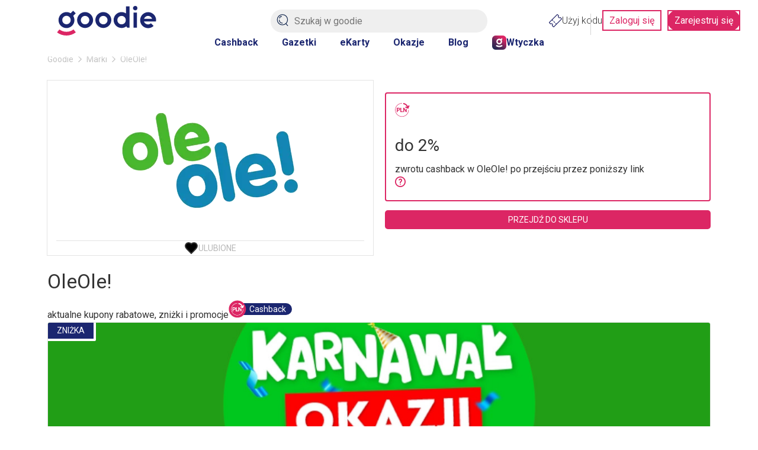

--- FILE ---
content_type: text/html; charset=utf-8
request_url: https://goodie.pl/marka/oleole
body_size: 27122
content:

<!DOCTYPE html>
<html lang="pl" prefix="og: http://ogp.me/ns# fb: http://ogp.me/ns/fb#">
<head>
    <link href="https://fonts.googleapis.com/css2?family=Roboto:ital,wdth,wght@0,75..100,100..900;1,75..100,100..900&display=swap" rel="stylesheet" crossorigin="anonymous" nonce="b/XtvDNOeAWHcUH6IBE0/FifIe12CGP0EKgfkjhlka4=">
    <link rel="preconnect" crossorigin href="//images.goodie.pl">
    <link rel="preconnect" crossorigin href="//assets.goodie.pl">
    <script nomodule>if (window.location.href.indexOf("/przegladarka/nieobslugiwana") < 0) window.location.href = "/przegladarka/nieobslugiwana";</script>
    <script type="text/javascript" nonce="b/XtvDNOeAWHcUH6IBE0/FifIe12CGP0EKgfkjhlka4=">(function(){function i(e){if(!window.frames[e]){if(document.body&&document.body.firstChild){var t=document.body;var n=document.createElement("iframe");n.style.display="none";n.name=e;n.title=e;t.insertBefore(n,t.firstChild)}else{setTimeout(function(){i(e)},5)}}}function e(n,o,r,f,s){function e(e,t,n,i){if(typeof n!=="function"){return}if(!window[o]){window[o]=[]}var a=false;if(s){a=s(e,i,n)}if(!a){window[o].push({command:e,version:t,callback:n,parameter:i})}}e.stub=true;e.stubVersion=2;function t(i){if(!window[n]||window[n].stub!==true){return}if(!i.data){return}var a=typeof i.data==="string";var e;try{e=a?JSON.parse(i.data):i.data}catch(t){return}if(e[r]){var o=e[r];window[n](o.command,o.version,function(e,t){var n={};n[f]={returnValue:e,success:t,callId:o.callId};if(i.source){i.source.postMessage(a?JSON.stringify(n):n,"*")}},o.parameter)}}if(typeof window[n]!=="function"){window[n]=e;if(window.addEventListener){window.addEventListener("message",t,false)}else{window.attachEvent("onmessage",t)}}}e("__tcfapi","__tcfapiBuffer","__tcfapiCall","__tcfapiReturn");i("__tcfapiLocator")})();</script>
    <script type="text/javascript" nonce="b/XtvDNOeAWHcUH6IBE0/FifIe12CGP0EKgfkjhlka4=">(function () { (function (e, i, o) { var n = document.createElement("link"); n.rel = "preconnect"; n.as = "script"; var t = document.createElement("link"); t.rel = "dns-prefetch"; t.as = "script"; var r = document.createElement("script"); r.id = "spcloader"; r.type = "text/javascript"; r.nonce = 'b/XtvDNOeAWHcUH6IBE0/FifIe12CGP0EKgfkjhlka4='; r["async"] = true; r.charset = "utf-8"; window.didomiConfig = window.didomiConfig || {}; window.didomiConfig.sdkPath = window.didomiConfig.sdkPath || o || "https://sdk.privacy-center.org/"; const d = window.didomiConfig.sdkPath; var a = d + e + "/loader.js?target_type=notice&target=" + i; if (window.didomiConfig && window.didomiConfig.user) { var c = window.didomiConfig.user; var s = c.country; var f = c.region; if (s) { a = a + "&country=" + s; if (f) { a = a + "&region=" + f } } } n.href = d; t.href = d; r.src = a;  var m = document.getElementsByTagName("script")[0]; m.parentNode.insertBefore(n, m); m.parentNode.insertBefore(t, m); m.parentNode.insertBefore(r, m) })('d2bc098f-ed60-4934-8875-2b0c239ea7df', '2reA3XAU') })();</script>
        <script nonce="b/XtvDNOeAWHcUH6IBE0/FifIe12CGP0EKgfkjhlka4=">
        window.dataLayer = window.dataLayer || []; window.googletag = window.googletag || {}; googletag.cmd = googletag.cmd || []; googletag.cmd.push(function () { googletag.pubads().setForceSafeFrame(true); }); function gtag() { dataLayer.push(arguments); };
        gtag("set", { user_id: document.cookie.split('; ').find(function (row) { return row.startsWith('userId='); }).split('=')[1] });
        (function (w, d, s, l, i) { w[l] = w[l] || []; w[l].push({ 'gtm.start': new Date().getTime(), event: 'gtm.js' }); var f = d.getElementsByTagName(s)[0], j = d.createElement(s), dl = l != 'dataLayer' ? '&l=' + l : ''; j.async = true; j.src = 'https://www.googletagmanager.com/gtm.js?id=' + i + dl; var n = d.querySelector('[nonce]'); n && j.setAttribute('nonce', n.nonce || n.getAttribute('nonce')); f.parentNode.insertBefore(j, f); })(window, document, 'script', 'dataLayer', 'GTM-577Z5W8');
    </script>
    <link crossorigin="anonymous" async href="https://goodie.pl/dist/assets.bce46876379063dd55c3.css" nonce="b/XtvDNOeAWHcUH6IBE0/FifIe12CGP0EKgfkjhlka4=" rel="stylesheet" type="text/css">
    <link crossorigin="anonymous" async href="https://goodie.pl/dist/BrandDetails.8f418049eba4b8cb02e4.css" nonce="b/XtvDNOeAWHcUH6IBE0/FifIe12CGP0EKgfkjhlka4=" rel="stylesheet" type="text/css">
    <meta http-equiv="Content-Type" content="text/html; charset=utf-8">
    <meta name="viewport" content="width=device-width, initial-scale=1.0, user-scalable=no">
    <title>OleOle!: kod rabatowy, promocje i aktualne okazje | goodie.pl</title>
    <meta property="og:url" content="https://goodie.pl/marka/oleole">
    <meta property="og:title" content="OleOle!: kod rabatowy, promocje i aktualne okazje | goodie.pl">
    <meta name="twitter:title" content="OleOle!: kod rabatowy, promocje i aktualne okazje | goodie.pl">
    <meta property="og:description" content="Koniecznie sprawdź najnowsze kody rabatowe do sklepu OleOle! na goodie.pl. Kliknij i kupuj sprzęt elektroniczny w niższych cenach!">
    <meta name="twitter:description" content="Koniecznie sprawdź najnowsze kody rabatowe do sklepu OleOle! na goodie.pl. Kliknij i kupuj sprzęt elektroniczny w niższych cenach!">
    <meta name="description" content="Koniecznie sprawdź najnowsze kody rabatowe do sklepu OleOle! na goodie.pl. Kliknij i kupuj sprzęt elektroniczny w niższych cenach!">
    <meta property="og:image" content="https://images.goodie.pl/v3/L2Rpc2NvdW50cy1waWN0dXJlcy80MjNiY2M4Mi02NjUyLTRhN2MtOThiZS0wOGRkYTQ1NjYwMzYvNDhjNDVlMzMtYzc5Zi00MGMwLTllMDgtZjRjNDg0N2MwYjU5LnBuZw">
    <meta name="og:image:secure_url" content="https://images.goodie.pl/v3/L2Rpc2NvdW50cy1waWN0dXJlcy80MjNiY2M4Mi02NjUyLTRhN2MtOThiZS0wOGRkYTQ1NjYwMzYvNDhjNDVlMzMtYzc5Zi00MGMwLTllMDgtZjRjNDg0N2MwYjU5LnBuZw">
    <meta name="twitter:image" content="https://images.goodie.pl/v3/L2Rpc2NvdW50cy1waWN0dXJlcy80MjNiY2M4Mi02NjUyLTRhN2MtOThiZS0wOGRkYTQ1NjYwMzYvNDhjNDVlMzMtYzc5Zi00MGMwLTllMDgtZjRjNDg0N2MwYjU5LnBuZw">
    <link rel="canonical" href="https://goodie.pl/marka/oleole">
    <meta property="og:site_name" content="goodie.pl - zniżki i gazetki">
    <meta property="og:type" content="product.group">
    <meta property="og:locale" content="pl_PL">
    <meta property="fb:app_id" content="910833405714584">
    <meta name="twitter:site" content="https://www.twitter.com/bankmillennium_">
    <meta name="twitter:card" content="summary_large_image">
    <meta name="verification" content="cb8975e9e7b95ab3c855f49ef61fe48a">
    <meta name="OMG-Verify-V1" content="1171747-78c7ce5e-2c48-47fd-93de-6a14689a8245">
    <meta name="apple-itunes-app" content="app-id=1173816688">
    <link rel="chrome-webstore-item">
    
    <meta name="theme-color" content="#1B2670">
    <link rel="icon" href="https://goodie.pl/favicon.ico">
    <link rel="manifest" href="/manifest.webmanifest">
    <meta name="mobile-web-app-capable" content="yes">

    <link rel="apple-touch-icon" href="https://goodie.pl/favicon.ico">
    <meta name="apple-mobile-web-app-title" content="goodie.pl">
    <meta name="facebook-domain-verification" content="n9tklth5jh8eumb88t2lrv20ezacg9">
    <script type="application/ld+json" nonce="b/XtvDNOeAWHcUH6IBE0/FifIe12CGP0EKgfkjhlka4=">
        {"@context": "http://schema.org",
        "@type": "WebSite",
        "url": "https://goodie.pl/marka/oleole",
        "name": "Goodie.pl",
        "logo": "https://images.goodie.pl/assets/GoodieLogo.png",
        "sameAs": [
        "https://www.facebook.com/GoodiePolska/",
        "https://www.instagram.com/goodie.pl/",
        "https://pl.linkedin.com/company/goodie.pl",
        "https://www.youtube.com/channel/UCJZWVdMU6nihDFH62AOLOdg"
        ]}
    </script>
</head>
<body>
    <main id="main-container"><svg display="none"><symbol id="svgflame" viewBox="0 0 36 36"><circle fill="#dc2664" cx="18" cy="18" r="17"></circle><path fill="#fff" d="M15.98,7.18c.12,2.3-.57,3.65-2.07,6.46-.66,1.24-1.47,2.78-2.44,4.82-1.73,3.5-.93,7.72,1.96,10.34-1.73-7.88,3.43-10.93,3.49-10.96.14-.08.31-.08.45,0,.14.08.21.24.19.4-.15,2.7.55,5.38,1.98,7.67.84-.42,1.64-.91,2.4-1.47.13-.09.31-.11.45-.03.14.08.24.22.25.39-.09,1.33-.3,2.64-.63,3.93,1.57-1.62,2.71-3.61,3.29-5.8.43-2.43,0-4.93-1.19-7.08-.19,2.66-1.25,5.18-3.01,7.17-.16.17-.43.18-.6.03h0c-.17-.16-.2-.42-.05-.6.08-.09.14-.19.19-.29.29-.59.93-2.41.57-6.88-.36-3.37-2.28-6.38-5.19-8.11h-.02v.02Z"></path></symbol><symbol id="heartBorderSymbol" viewBox="0 0 24 24" stroke="currentColor" stroke-width="2" stroke-linecap="round" stroke-linejoin="round"><path d="M19 14c1.49-1.46 3-3.21 3-5.5A5.5 5.5 0 0 0 16.5 3c-1.76 0-3 .5-4.5 2-1.5-1.5-2.74-2-4.5-2A5.5 5.5 0 0 0 2 8.5c0 2.3 1.5 4.05 3 5.5l7 7Z"></path> </symbol><symbol id="likecounter" viewBox="0 0 22.48 21.77"><path d="M21.087 7.446a3.906 3.906 0 00-2.536-.945h-3.226V4.492A4.371 4.371 0 0013.712.734 4.828 4.828 0 009.755.209a1.631 1.631 0 00-1.142 1.555v3.523a2.371 2.371 0 01-1.149 1.97 5.227 5.227 0 01-1.02.564 2.4 2.4 0 00-1.3-.381H2.399a2.4 2.4 0 00-2.4 2.4v9.008a2.4 2.4 0 002.4 2.4h2.757a2.34 2.34 0 00.86-.16 3.91 3.91 0 002.211.685h8.629a4.872 4.872 0 002.728-.76 4.063 4.063 0 001.732-2.94l1.113-6.924a4.031 4.031 0 00-1.342-3.703zM2.4 19.423a.575.575 0 01-.576-.576V9.839a.578.578 0 01.576-.578h2.745a.559.559 0 01.265.068l-.2 10.075c-.017 0-.032.019-.051.019zm18.232-8.566l-1.12 6.953a2.278 2.278 0 01-.945 1.688 3.063 3.063 0 01-1.71.449H8.228a2.082 2.082 0 01-1.2-.425l.2-10.058a7.088 7.088 0 001.295-.729 4.176 4.176 0 001.909-3.45l-.131-3.34a2.98 2.98 0 012.33.255 2.679 2.679 0 01.87 2.291v3.831h5.048a2.079 2.079 0 011.351.508 2.2 2.2 0 01.73 2.027z"></path></symbol><symbol id="lksmbl" viewBox="0 0 50 47.24"><path d="M50 22.53v.07L47.1 41c-.51 4-3.23 6.23-7.66 6.23H18a6.12 6.12 0 0 1-3-.73V19.16c2.5-1.07 7.36-3.89 7.36-9.46V.93a.57.57 0 0 1 .41-.54A9.57 9.57 0 0 1 25.55 0a6.51 6.51 0 0 1 4 1.18c1.73 1.26 2.61 3.46 2.61 6.54v8.51h11.52a6.31 6.31 0 0 1 6.32 6.3Zm-40-3.3V46.3a2.57 2.57 0 0 1-.87.15h-6.4A2.73 2.73 0 0 1 0 43.72V21.81a2.73 2.73 0 0 1 2.73-2.73h6.35a2.61 2.61 0 0 1 .92.15Z"></path></symbol><symbol id="locationIconSymbol" viewBox="0 0 24 24" fill="none" stroke="currentColor" stroke-linecap="round" stroke-linejoin="round"><path d="M20 10c0 4.993-5.539 10.193-7.399 11.799a1 1 0 0 1-1.202 0C9.539 20.193 4 14.993 4 10a8 8 0 0 1 16 0"></path><circle cx="12" cy="10" r="3"></circle></symbol><symbol id="pencilsymbol" viewBox="0 0 20 20" stroke="#fff" fill="none" stroke-width="1.8"><path stroke-miterlimit="10" d="M9.71 3.9L3.9 9.71"></path><path d="M18.41 19.48a.94.94 0 001.07-1.07l-.17-4.61a1.23 1.23 0 00-.35-.64L6.76 1A1.46 1.46 0 004.7.92L.92 4.7A1.46 1.46 0 001 6.76L13.16 19a1.23 1.23 0 00.64.35z" stroke-linecap="round" stroke-linejoin="round"></path></symbol><symbol id="closeIconSlim" viewBox="0 0 50 50" stroke-linecap="round" stroke="currentColor"><path d="M46.92 47.17 2.73 2.98M46.92 2.98 2.73 47.17"></path></symbol><symbol id="loadingIcon" viewBox="0 0 100 100" stroke-width="12" fill="transparent"><circle r="20" cx="50" cy="50"></circle><circle r="45" cx="50" cy="50" stroke-dasharray="60 223" stroke="#DC2664"></circle></symbol><symbol id="search-v2" viewBox="0 0 50 50" stroke-width="3" fill="none" stroke="currentColor" stroke-linecap="round"><path d="M46.48,23.35A21.72,21.72,0,1,1,24.76,1.64,21.67,21.67,0,0,1,46.48,23.35Z"></path><line x1="46.95" y1="48.36" x2="39.4" y2="39.87"></line><path d="M24.76,37.74A13.45,13.45,0,0,1,11.31,24.29"></path><path d="M13,16.79a7.76,7.76,0,0,1,8.28-7.2"></path></symbol><symbol id="arrow-left" viewBox="0 0 24 24" fill="none" stroke="currentColor" stroke-linecap="round" stroke-linejoin="round"><path d="m12 19-7-7 7-7"></path><path d="M19 12H5"></path></symbol><symbol id="arrow-right" viewBox="0 0 24 24" fill="none" stroke="currentColor" stroke-linecap="round" stroke-linejoin="round"><path d="M5 12h14"></path><path d="m12 5 7 7-7 7"></path></symbol><symbol id="cashbackLabel" viewBox="0 0 192.3 192.3" fill="white"><circle cx="95.1" cy="95.9" r="92.5" fill="#dc2664"></circle><path d="M137.2 143.1A62.2 62.2 0 1 1 93.7 36.2v-3.9c-18 0-34.8 7.1-47.3 19.9a65.6 65.6 0 0 0 .6 92.9 66 66 0 0 0 45.1 19.4h1.6a65.8 65.8 0 0 0 66.1-66.1H156a62 62 0 0 1-18.8 44.7z"></path><path d="m142.7 70.1-13.1-5.3-4.2 10.3 19.9 8.1 10.3 4.2 1.8-4.4L168 57.2 157.7 53 153 64.5a58.6 58.6 0 0 0-45.4-34.1L106 41.9a47.3 47.3 0 0 1 36.7 28.2zM67.7 78.6c-2.3-1.2-5-1.8-8.1-1.8h-16v42.8H52v-15.1h7.4c4.9 0 8.7-1.2 11.4-3.6 2.7-2.4 4.1-5.7 4.1-9.9a14 14 0 0 0-1.9-7.4c-1.2-2.2-3-3.9-5.3-5zm-3 17.1c-1.2 1.1-2.9 1.6-5.1 1.6H52V83.9h7.7c2.1 0 3.7.7 4.9 2 1.2 1.3 1.8 3 1.8 5.1 0 2.1-.5 3.6-1.7 4.7z"></path><path d="M77.7 76.8 77.7 119.6 104.1 119.6 104.1 112.5 86.2 112.5 86.2 76.8z"></path><path d="M114.9 76.8 106.4 76.8 106.4 119.6 114.9 119.6 114.9 91.4 131.3 119.6 139.7 119.6 139.7 89.5 131.3 85.9 131.3 105z"></path></symbol><symbol id="chevron-right" viewBox="0 0 24 24" fill="none" stroke="currentColor" stroke-linecap="round" stroke-linejoin="round"><path d="m9 18 6-6-6-6"></path></symbol><symbol id="chevron-left" viewBox="0 0 24 24" fill="none" stroke="currentColor" stroke-linecap="round" stroke-linejoin="round"><path d="m15 18-6-6 6-6"></path></symbol><svg id="chevron-bottom" viewBox="0 0 24 24" fill="none" stroke="currentColor" stroke-linecap="round" stroke-linejoin="round"><path d="m6 9 6 6 6-6"></path></svg><svg id="chevron-up" viewBox="0 0 24 24" fill="none" stroke="currentColor" stroke-linecap="round" stroke-linejoin="round"><path d="m18 15-6-6-6 6"></path></svg></svg><div class="g-g6iff7"><header id="main-header" class="g-i632uy g-1kjhbd1 g-78zum5 g-dt5ytf g-7wzq59 g-1t7xab9 g-13vifvy g-h8yej3 g-dgp2vl g-1vjfegm"><div class="g-6s0dn4 g-rvj5dj g-8fetqu g-14z2lr0 g-1awghdy g-l65ztj g-1tu4anv g-18d9i69 g-ayvskk g-1nz53y6 g-889kno"><a aria-label="Homepage" i="hdr-logo" class="g-1a2a7pz g-18d9i69 g-1uhho1l g-1xpa7k g-exx8yu g-10wjd1d g-1h8jhrn g-1717udv" href="/"><svg viewBox="0 0 122.1 36.5" fill="#1B2670"><path d="M96.3 0c-.7 0-1.4.3-1.9.8-1.1 1.1-1.1 2.8 0 3.8.5.5 1.2.8 1.9.8A2.732 2.732 0 0 0 99 2.7 2.732 2.732 0 0 0 96.3 0zM89.4.6H85v8.7l-.3-.2c-1.6-1-3.4-1.5-5.2-1.5-5.4 0-9.8 4.4-9.8 9.8s4.4 9.8 9.8 9.8c2.1 0 4.1-.6 5.7-1.9l.2-.1 1.1 1.6h2.9V.6zm-9.9 22.1c-2.9 0-5.2-2.3-5.2-5.2 0-2.9 2.3-5.2 5.2-5.2 2.9 0 5.2 2.3 5.2 5.2.1 2.9-2.3 5.2-5.2 5.2zM11.6 27.3c5.4 0 9.8-4.4 9.8-9.8 0-1.8-.5-3.6-1.4-5.1l-.1-.1L23 9.1l-3.2-3.2L16.7 9h-.1c-1.5-.9-3.2-1.4-5-1.4-5.4 0-9.8 4.4-9.8 9.8-.1 5.5 4.3 9.9 9.8 9.9zm0-15.1c2.9 0 5.2 2.3 5.2 5.2 0 2.9-2.3 5.2-5.2 5.2-2.9 0-5.2-2.3-5.2-5.2-.1-2.8 2.3-5.2 5.2-5.2z"></path><path fill="#dc2664" d="M11.6 31.9c-3.2 0-6.2-1-8.7-2.9L0 32.6c3.3 2.6 7.3 3.9 11.6 3.9 4.2 0 8.2-1.4 11.5-3.9L20.3 29c-2.6 1.9-5.6 2.9-8.7 2.9z"></path><path d="M122.1 17.5c0-5.4-4.4-9.8-9.8-9.8s-9.9 4.4-9.9 9.9c0 5.4 4.4 9.8 9.8 9.8v.2-.2c2.6 0 5-1 6.8-2.7l-3.3-3.3c-1 .9-2.2 1.4-3.6 1.4-2.1 0-4.1-1.3-4.9-3.3l-.1-.3h14.7c.2-.6.3-1.2.3-1.7zm-14.8-1.7.1-.3c.8-2 2.7-3.2 4.8-3.2 2.1 0 4 1.3 4.8 3.2l.1.3h-9.8zM34.5 7.6c-5.4 0-9.8 4.4-9.8 9.8s4.4 9.8 9.8 9.8 9.9-4.4 9.9-9.8c-.1-5.4-4.5-9.8-9.9-9.8zm0 15.1c-2.9 0-5.2-2.3-5.2-5.2 0-2.9 2.3-5.2 5.2-5.2 2.9 0 5.2 2.3 5.2 5.2 0 2.9-2.4 5.2-5.2 5.2zM57 7.6c-5.4 0-9.8 4.4-9.8 9.8s4.4 9.8 9.8 9.8 9.9-4.4 9.9-9.8-4.5-9.8-9.9-9.8zm0 15.1c-2.9 0-5.2-2.3-5.2-5.2 0-2.9 2.3-5.2 5.2-5.2 2.9 0 5.2 2.3 5.2 5.2 0 2.9-2.3 5.2-5.2 5.2zM94.2 8.2h4.3v18.7h-4.3z"></path></svg></a><section class="g-1jchvi3 g-1fktn1f g-1n2onr6 g-c2edd0 g-1vjfegm"><form action="/szukaj" method="get"><img class="g-10l6tqk g-1i98vst g-93kpjw g-9jnqq0 g-1gqq2yf g-1ja2u2z g-47corl g-87ps6o" src="/dist/magnifier.svg" alt="Search"/><input class="g-9f619 g-h8yej3 g-i7gt7m g-wv4w4e g-1gyxf3g g-2cq3 g-ng3xce g-18o3ruo g-vwic5k g-c2edd0 g-1a2a7pz g-ggjnk3" name="search" type="text" enterKeyHint="search" placeholder="Szukaj w goodie" i="hdr-srchbar" value=""/><button type="submit" style="display:none"></button></form></section><div class="g-1iikomf g-5yr21d g-1n2onr6 g-1iyjqo2"><div class="g-6s0dn4 g-78zum5 g-14n5cft g-5yr21d g-13a6bvl g-1n2onr6 g-2b8uid g-ebhuq6 g-h8yej3"><a i="hdr-rdmcode" class="g-6s0dn4 g-1a2a7pz g-18d9i69 g-1uhho1l g-1xpa7k g-exx8yu g-c26acl g-1525slw g-3nfvp2 g-1a02dak g-1iikomf g-168krhr g-3daaew" href="/kody"><img src="/dist/coupon.svg" alt="Kody" height="22" width="22"/>Użyj kodu</a><div class="g-1n2onr6 g-q02vq4 g-rreuzn g-23x4mj g-hq5o37 g-1cpjm7i g-wohb4d g-9s7pda g-5rtmph g-damo g-1hmns74 g-1y3wzot"><a i="hdr-login" class="g-jd99r7 g-b6y1gh g-zjdfhv g-3j6sd6 g-aatb59 g-1i26bkl g-1kuoh5s g-i632uy g-bjt3a7 g-12w6abq g-tdn0wm g-1jchvi3 g-w8g8rl g-5n81io g-gvugws g-3a2mk6 g-o1l8bm g-1u7k74 g-1r1vuz7 g-f1a5up g-1rv2okx" href="#zaloguj" rel="nofollow noopener noreferrer">Zaloguj się</a><a i="hdr-rgr" class="g-jd99r7 g-b6y1gh g-zjdfhv g-3j6sd6 g-aatb59 g-1i26bkl g-1kuoh5s g-ls6lqc g-bjt3a7 g-13j0vzw g-tdn0wm g-1jchvi3 g-w8g8rl g-5n81io g-gvugws g-3a2mk6 g-o1l8bm g-1u7k74 g-1r1vuz7 g-f1a5up g-1rv2okx" href="#rejestracja" rel="nofollow noopener noreferrer">Zarejestruj się</a></div></div></div></div><nav class="g-4wlwqd g-hfbhpw g-rvj5dj g-1mt6kc2 g-1mt1orb g-7k18q3 g-1n2onr6 g-kcv6ua g-1rohswg g-1q5hf6d g-at24cr g-8x9d4c g-ack27t g-dj266r g-193iq5w g-14aock7 g-10wlt62 g-18d9i69 g-8a000d g-y672u3 g-exx8yu g-fk6m8"><a i="hdr-cb" class="g-1uhho1l g-1xpa7k g-exx8yu g-1ghz6dp g-2u8bby g-c342km g-1hl2dhg g-ob6gu7 g-1plam1w g-1jchvi3 g-1xlr1w8 g-1n2onr6 g-1hdbdi8 g-1d8287x g-swevyt g-16stqrj g-1ofybna g-1q0q8m5 g-2x41l1 g-w8g8rl" href="/cashback">Cashback</a><a i="hdr-flyers" class="g-1uhho1l g-1xpa7k g-exx8yu g-1ghz6dp g-2u8bby g-c342km g-1hl2dhg g-ob6gu7 g-1plam1w g-1jchvi3 g-1xlr1w8 g-1n2onr6 g-1hdbdi8 g-1d8287x g-swevyt g-16stqrj g-1ofybna g-1q0q8m5 g-2x41l1 g-w8g8rl" href="/gazetki">Gazetki</a><a i="hdr-ecards" class="g-1uhho1l g-1xpa7k g-exx8yu g-1ghz6dp g-2u8bby g-c342km g-1hl2dhg g-ob6gu7 g-1plam1w g-1jchvi3 g-1xlr1w8 g-1n2onr6 g-1hdbdi8 g-1d8287x g-swevyt g-16stqrj g-1ofybna g-1q0q8m5 g-2x41l1 g-w8g8rl" href="/#eKartyGoodie">eKarty</a><a i="hdr-occasions" class="g-1uhho1l g-1xpa7k g-exx8yu g-1ghz6dp g-2u8bby g-c342km g-1hl2dhg g-ob6gu7 g-1plam1w g-1jchvi3 g-1xlr1w8 g-1n2onr6 g-1hdbdi8 g-1d8287x g-swevyt g-16stqrj g-1ofybna g-1q0q8m5 g-2x41l1 g-w8g8rl" href="/okazje">Okazje</a><a i="hdr-blog" class="g-1uhho1l g-1xpa7k g-exx8yu g-1ghz6dp g-2u8bby g-c342km g-1hl2dhg g-ob6gu7 g-1plam1w g-1jchvi3 g-1xlr1w8 g-1n2onr6 g-1hdbdi8 g-1d8287x g-swevyt g-16stqrj g-1ofybna g-1q0q8m5 g-2x41l1 g-w8g8rl" href="/blog">Blog</a><a i="hdr-plgn" class="g-168krhr g-c26acl g-6s0dn4 g-3nfvp2 g-1uhho1l g-1xpa7k g-exx8yu g-1ghz6dp g-2u8bby g-c342km g-1hl2dhg g-ob6gu7 g-1plam1w g-1jchvi3 g-1xlr1w8 g-1n2onr6 g-1hdbdi8 g-1d8287x g-swevyt g-16stqrj g-1ofybna g-1q0q8m5 g-2x41l1 g-w8g8rl" href="/wtyczka"><img height="24" width="24" src="/dist/goodie-square-icon.svg" alt="Wtyczka"/>Wtyczka</a></nav><div id="searchNavigation" class="g-1lliihq g-jl7jj"></div></header><div class="g-17dzmu4 g-16dsc37"><!--$--><!--$--><!--/$--><div class="g-12peec7 g-gour0e"><div class="m"><nav class="g-1njhlm6 g-18gr4ew g-1n2onr6 "><ol class="g-6s0dn4 g-78zum5 g-1q0g3np g-14ju556 g-e8uvvx g-dj266r g-6ikm8r g-10dr8xq g-njsko4 g-uxw1ft g-17mjutx g-1gftdam g-w22vqi g-1te0kx0 g-16bql61 g-1ehtkf2 g-1kmcpef" itemscope="" itemType="http://schema.org/BreadcrumbList"><li class="g-kpwil5 g-1k30j1v" itemProp="itemListElement" itemscope="" itemType="http://schema.org/ListItem"><a itemProp="item" class="g-18d9i69 g-1uhho1l g-1xpa7k g-exx8yu g-gour0e g-1qlqyl8 g-1717udv g-1hl2dhg" href="https://goodie.pl/"><span itemProp="name">Goodie</span></a><meta itemProp="position" content="1"/><svg class="g-gour0e g-170jfvy g-at24cr g-ktqoqn g-1fw4gp4 g-dj266r g-1v4s8kt" viewBox="0 0 6 10" fill="currentColor"><path d="M5.63,4.56,1.25.18a.63.63,0,0,0-.88,0,.63.63,0,0,0,0,.88L4.31,5,.37,8.94a.62.62,0,0,0,.88.88L5.63,5.44A.63.63,0,0,0,5.63,4.56Z"></path></svg></li><li class="g-kpwil5 g-1k30j1v" itemProp="itemListElement" itemscope="" itemType="http://schema.org/ListItem"><a itemProp="item" class="g-18d9i69 g-1uhho1l g-1xpa7k g-exx8yu g-gour0e g-1qlqyl8 g-1717udv g-1hl2dhg" href="https://goodie.pl/marki"><span itemProp="name">Marki</span></a><meta itemProp="position" content="2"/><svg class="g-gour0e g-170jfvy g-at24cr g-ktqoqn g-1fw4gp4 g-dj266r g-1v4s8kt" viewBox="0 0 6 10" fill="currentColor"><path d="M5.63,4.56,1.25.18a.63.63,0,0,0-.88,0,.63.63,0,0,0,0,.88L4.31,5,.37,8.94a.62.62,0,0,0,.88.88L5.63,5.44A.63.63,0,0,0,5.63,4.56Z"></path></svg></li><li class="g-kpwil5 g-1k30j1v" itemProp="itemListElement" itemscope="" itemType="http://schema.org/ListItem"><span itemProp="name">OleOle!</span><meta itemProp="position" content="3"/></li></ol></nav></div></div><section class="fa"><div class="m"><div class="fw"><div class="nk"><div class="nm nn"><div class="br"><div class="ft g-1gmqx6l g-m6jq4x g-1dgaiw9 g-1tzdv60 g-12vagil g-1n2onr6 g-2b8uid gc"><div class="g-b3r6kr g-4ql7e9 g-g5vq7b g-h8yej3 g-owvyl6 g-1q0q8m5 g-so031l g-qesh9j"><a id="8095a693-e8d6-4f87-b327-6e1bc070f804" class="g-gcd1z6 g-jd99r7 g-1heor9g g-1jchvi3 g-1u7k74 g-15bxj5f g-1a2a7pz g-1n2onr6 g-2b8uid g-zjdfhv g-fuifx6 g-78zum5 g-5yr21d g-t970qd g-1awh872"><img class="hn" src="https://images.goodie.pl/v3/L2Rpc2NvdW50cy1waWN0dXJlcy80MjNiY2M4Mi02NjUyLTRhN2MtOThiZS0wOGRkYTQ1NjYwMzYvNDhjNDVlMzMtYzc5Zi00MGMwLTllMDgtZjRjNDg0N2MwYjU5LnBuZw?f=webp&amp;w=300" alt="OleOle!"/></a></div><button tabindex="0" class="ff so g-lngxce g-at24cr g-8x9d4c g-ack27t g-dj266r" title="Like" type="button"><span class="sk"><svg><use xlink:href="#heartBorderSymbol"></use></svg></span><span class="ex">Ulubione</span></button></div><div class="no"><h1 class="np">OleOle!</h1><span class="cr">aktualne kupony rabatowe, zniżki i promocje</span><div class="g-6s0dn4 g-3nfvp2 g-kpwil5"><span class="g-1gnnpzl g-1dyofft g-1849jeq g-15jw6bp g-1vjfegm"><svg><use xlink:href="#cashbackLabel"></use></svg></span><div class="g-rlbdj3 g-91h5gh g-fungia g-1159mfc g-1d6c7ev g-1xo6zox g-1c7xelf g-cicffo g-1baekym"><p class="g-1q8zoal g-njsko4">Cashback</p></div></div><br/></div></div></div><div class="nl"><div class="tz g-bn2byv"><div class="cr"><div class="t1"><img class="g-pxzt3r g-cnqf8e g-lrawln g-ezl2tj" src="https://assets.goodie.pl/cashback/PlnIcon.svg" alt="Pln icon"/><div class="t3"><h2 class="f">do 2%</h2><span class="t4">zwrotu cashback w OleOle! po przejściu przez poniższy link</span></div><button class="g-1a2a7pz g-18d9i69 g-1uhho1l g-1xpa7k g-exx8yu g-pxzt3r g-2lah0s g-mix8c7 g-1xp8n7a"><svg viewBox="0 0 19.75 19.75" fill="currentColor"><path d="M9.875 0C4.433 0 0 4.433 0 9.875s4.433 9.875 9.875 9.875 9.875-4.433 9.875-9.875S15.317 0 9.875 0zm0 1.975c4.375 0 7.9 3.525 7.9 7.9s-3.525 7.9-7.9 7.9-7.9-3.525-7.9-7.9 3.525-7.9 7.9-7.9zm.018 1.978c-1.34.033-2.536.909-2.991 2.191-.44 1.242 1.42 1.902 1.861.661.203-.57.72-.91 1.282-.876.561.033 1.042.436 1.179 1.028a1.37 1.37 0 01-.618 1.488c-.052.04-.108.08-.163.117a3.343 3.343 0 00-1.572 3.443c.21 1.317 2.188.976 1.946-.335a1.368 1.368 0 01.633-1.41.988.988 0 00.164-.117c1.246-.738 1.86-2.216 1.534-3.63-.327-1.416-1.54-2.47-2.986-2.556a3.179 3.179 0 00-.27-.004zm-.018 9.872c-.547 0-.988.44-.988.988s.44.987.988.987.988-.44.988-.988-.44-.987-.988-.987z"></path></svg></button></div></div></div><div class="b5 sx"><input type="button" class="f2" value="Przejdź do sklepu"/></div></div></div><section class="fg"><div class="ec"><div class="bh"><div class="bi"><a class="g-18d9i69 g-1uhho1l g-1xpa7k g-exx8yu g-1cxicdj g-bn2byv g-1y0btm7 g-mkeg23 g-1heor9g g-1lliihq g-kpwil5 g-1b0wou9 g-54bzmm g-1cmybzf g-1keldhk g-b3r6kr g-1717udv g-1n2onr6" href="/okazje/oleole/-karnawal-okazji-w-oleole-2026-01-27-2026-02-08" target="_self"><div class="g-6s0dn4 g-e03w12 g-frllxf g-uvn51i g-1q0q8m5 g-1h2mt7u g-1br4vio g-32b0ac g-mzi1rq g-1ia1hqs g-1a2w583 g-1fomfpb g-78zum5 g-1xyc2rc g-1uitqzk g-u96u03 g-isnujt g-1tzdv60 g-mi9bt3 g-10l6tqk g-2b8uid g-tvhhri g-13vifvy g-1vjfegm g-1xvh728">Zniżka</div><img class="hn g-1ulearc g-l1xv1r g-h8yej3" src="https://images.goodie.pl/v3/L2Rpc2NvdW50cy1waWN0dXJlcy8zMzcyMDZhMy02YzM1LTQ5Y2ItOTJlMy1jYzM4MmVmNmU3YTYvMjdiNGMzYjUtMjVmOS00OTE5LWE2ZWMtOWU0MGUyNjBlNjVlX0Rpc2NvdW50LmpwZWc?f=webp&amp;w=533" alt="OleOle!:  Karnawał okazji w OleOle! 27.01.2026"/><button class="g-6s0dn4 g-83z2og g-3nb1wy g-n5hx6u g-1y0btm7 g-1mqxbix g-1ypdohk g-mkeg23 g-78zum5 g-9fpu7x g-8fhjzb g-1o2pa38 g-14atkfc g-l56j7k g-1htr374 g-1a2a7pz g-t970qd g-1awh872 g-1om96xg g-16jg8sg g-10l6tqk g-n5hqff g-1okq10t" tabindex="0" type="button"><svg class="g-y03fmw g-x3o462 g-w4bezy g-1a00udw"><use xlink:href="#lksmbl"></use></svg><p class="g-x22bf1 g-1rg5ohu g-boafo0 g-1iikomf g-ggjnk3 g-1ghz6dp g-cpk43y g-tvhhri g-xymvpz">1</p></button><div class="g-6s0dn4 g-78zum5 g-mhru6b"><div class="g-dt5ytf g-6w2896 g-1amfz1n g-65xoit"><h3 class="g-7a106z g-78zum5 g-dt5ytf g-168krhr g-1b51jsk g-1ghz6dp"><div class="g-1c3i2sq g-1coj0ua g-1k30j1v g-1iikomf g-o0entv g-6mezaz g-126k92a g-1vvkbs">Karnawał okazji w OleOle!</div></h3><div class="g-6s0dn4 g-3nfvp2 g-kpwil5"><span class="g-1gnnpzl g-1dyofft g-1849jeq g-15jw6bp g-1vjfegm"><svg><use xlink:href="#cashbackLabel"></use></svg></span><div class="g-rlbdj3 g-91h5gh g-fungia g-1159mfc g-1d6c7ev g-1xo6zox g-1c7xelf g-cicffo g-1baekym"><p class="g-1q8zoal g-njsko4">do 2%</p></div></div></div><img class="hn g-5yr21d g-pm4z95 g-uxvkra g-2b8uid g-xljpkc" src="https://images.goodie.pl/v3/L2Rpc2NvdW50cy1waWN0dXJlcy80MjNiY2M4Mi02NjUyLTRhN2MtOThiZS0wOGRkYTQ1NjYwMzYvNDhjNDVlMzMtYzc5Zi00MGMwLTllMDgtZjRjNDg0N2MwYjU5LnBuZw?f=webp&amp;w=300" loading="lazy"/></div></a></div><div class="bi"><a class="g-18d9i69 g-1uhho1l g-1xpa7k g-exx8yu g-1cxicdj g-bn2byv g-1y0btm7 g-mkeg23 g-1heor9g g-1lliihq g-kpwil5 g-1b0wou9 g-54bzmm g-1cmybzf g-1keldhk g-b3r6kr g-1717udv g-1n2onr6" href="/okazje/oleole/-zimowe-bestsellery-oleole-2026-01-05-2026-03-15" target="_self"><div class="g-6s0dn4 g-e03w12 g-frllxf g-uvn51i g-1q0q8m5 g-1h2mt7u g-1br4vio g-32b0ac g-mzi1rq g-1ia1hqs g-1a2w583 g-1fomfpb g-78zum5 g-1xyc2rc g-1uitqzk g-u96u03 g-isnujt g-1tzdv60 g-mi9bt3 g-10l6tqk g-2b8uid g-tvhhri g-13vifvy g-1vjfegm g-1xvh728">Zniżka</div><img class="hn g-1ulearc g-l1xv1r g-h8yej3" src="https://images.goodie.pl/v3/L2Rpc2NvdW50cy1waWN0dXJlcy84NjgyNDU1Yy1mYzY2LTQ2OTktYTkzNy04M2ZmNzUwOGI4YTAvODZjNzY2YjUtODlmYi00ZTU1LTljZjMtZTI2OWZkYTg3NzE4X0Rpc2NvdW50LmpwZWc?f=webp&amp;w=533" alt="OleOle!:  Zimowe bestsellery OleOle! 05.01.2026"/><button class="g-6s0dn4 g-83z2og g-3nb1wy g-n5hx6u g-1y0btm7 g-1mqxbix g-1ypdohk g-mkeg23 g-78zum5 g-9fpu7x g-8fhjzb g-1o2pa38 g-14atkfc g-l56j7k g-1htr374 g-1a2a7pz g-t970qd g-1awh872 g-1om96xg g-16jg8sg g-10l6tqk g-n5hqff g-1okq10t" tabindex="0" type="button"><svg class="g-y03fmw g-x3o462 g-w4bezy g-1a00udw"><use xlink:href="#lksmbl"></use></svg><p class="g-x22bf1 g-1rg5ohu g-boafo0 g-1iikomf g-ggjnk3 g-1ghz6dp g-cpk43y g-tvhhri g-xymvpz">2</p></button><div class="g-6s0dn4 g-78zum5 g-mhru6b"><div class="g-dt5ytf g-6w2896 g-1amfz1n g-65xoit"><h3 class="g-7a106z g-78zum5 g-dt5ytf g-168krhr g-1b51jsk g-1ghz6dp"><div class="g-1c3i2sq g-1coj0ua g-1k30j1v g-1iikomf g-o0entv g-6mezaz g-126k92a g-1vvkbs">Zimowe bestsellery OleOle!</div></h3><div class="g-6s0dn4 g-3nfvp2 g-kpwil5"><span class="g-1gnnpzl g-1dyofft g-1849jeq g-15jw6bp g-1vjfegm"><svg><use xlink:href="#cashbackLabel"></use></svg></span><div class="g-rlbdj3 g-91h5gh g-fungia g-1159mfc g-1d6c7ev g-1xo6zox g-1c7xelf g-cicffo g-1baekym"><p class="g-1q8zoal g-njsko4">do 2%</p></div></div></div><img class="hn g-5yr21d g-pm4z95 g-uxvkra g-2b8uid g-xljpkc" src="https://images.goodie.pl/v3/L2Rpc2NvdW50cy1waWN0dXJlcy80MjNiY2M4Mi02NjUyLTRhN2MtOThiZS0wOGRkYTQ1NjYwMzYvNDhjNDVlMzMtYzc5Zi00MGMwLTllMDgtZjRjNDg0N2MwYjU5LnBuZw?f=webp&amp;w=300" loading="lazy"/></div></a></div><div class="bi"><a class="g-18d9i69 g-1uhho1l g-1xpa7k g-exx8yu g-1cxicdj g-bn2byv g-1y0btm7 g-mkeg23 g-1heor9g g-1lliihq g-kpwil5 g-1b0wou9 g-54bzmm g-1cmybzf g-1keldhk g-b3r6kr g-1717udv g-1n2onr6" href="/okazje/oleole/-oczyszczacze-powietrza-w-oleole-2025-09-24-2026-03-31" target="_self"><div class="g-6s0dn4 g-e03w12 g-frllxf g-uvn51i g-1q0q8m5 g-1h2mt7u g-1br4vio g-32b0ac g-mzi1rq g-1ia1hqs g-1a2w583 g-1fomfpb g-78zum5 g-1xyc2rc g-1uitqzk g-u96u03 g-isnujt g-1tzdv60 g-mi9bt3 g-10l6tqk g-2b8uid g-tvhhri g-13vifvy g-1vjfegm g-1xvh728">Zniżka</div><img class="hn g-1ulearc g-l1xv1r g-h8yej3" src="https://images.goodie.pl/v3/L2Rpc2NvdW50cy1waWN0dXJlcy8xMDQxMjNhYS0wMWI0LTQ4YzctYTBmOS03ZjY4Yjk5MjM5ZDMvMTE3NWU5ZWQtMmY3Zi00YTMyLTg2ZTEtNGMwOWI4YzYxYzQ4X0Rpc2NvdW50LmpwZWc?f=webp&amp;w=533" alt="OleOle!:  Oczyszczacze powietrza w OleOle! 24.09.2025"/><button class="g-6s0dn4 g-83z2og g-3nb1wy g-n5hx6u g-1y0btm7 g-1mqxbix g-1ypdohk g-mkeg23 g-78zum5 g-9fpu7x g-8fhjzb g-1o2pa38 g-14atkfc g-l56j7k g-1htr374 g-1a2a7pz g-t970qd g-1awh872 g-1om96xg g-16jg8sg g-10l6tqk g-n5hqff g-1okq10t" tabindex="0" type="button"><svg class="g-y03fmw g-x3o462 g-w4bezy g-1a00udw"><use xlink:href="#lksmbl"></use></svg><p class="g-x22bf1 g-1rg5ohu g-boafo0 g-1iikomf g-ggjnk3 g-1ghz6dp g-cpk43y g-tvhhri g-xymvpz">3</p></button><div class="g-6s0dn4 g-78zum5 g-mhru6b"><div class="g-dt5ytf g-6w2896 g-1amfz1n g-65xoit"><h3 class="g-7a106z g-78zum5 g-dt5ytf g-168krhr g-1b51jsk g-1ghz6dp"><div class="g-1c3i2sq g-1coj0ua g-1k30j1v g-1iikomf g-o0entv g-6mezaz g-126k92a g-1vvkbs">Oczyszczacze powietrza w OleOle!</div></h3><div class="g-6s0dn4 g-3nfvp2 g-kpwil5"><span class="g-1gnnpzl g-1dyofft g-1849jeq g-15jw6bp g-1vjfegm"><svg><use xlink:href="#cashbackLabel"></use></svg></span><div class="g-rlbdj3 g-91h5gh g-fungia g-1159mfc g-1d6c7ev g-1xo6zox g-1c7xelf g-cicffo g-1baekym"><p class="g-1q8zoal g-njsko4">do 2%</p></div></div></div><img class="hn g-5yr21d g-pm4z95 g-uxvkra g-2b8uid g-xljpkc" src="https://images.goodie.pl/v3/L2Rpc2NvdW50cy1waWN0dXJlcy80MjNiY2M4Mi02NjUyLTRhN2MtOThiZS0wOGRkYTQ1NjYwMzYvNDhjNDVlMzMtYzc5Zi00MGMwLTllMDgtZjRjNDg0N2MwYjU5LnBuZw?f=webp&amp;w=300" loading="lazy"/></div></a></div><div class="bi"><a title="" class="g-18d9i69 g-1uhho1l g-1xpa7k g-exx8yu g-1cxicdj g-bn2byv g-1y0btm7 g-mkeg23 g-1heor9g g-1lliihq g-kpwil5 g-1b0wou9 g-54bzmm g-1cmybzf g-1keldhk g-b3r6kr g-1717udv g-1n2onr6" href="/okazje/oleole/-outlet-w-oleole-2025-09-09-2026-02-08" target="_self"><div class="g-6s0dn4 g-e03w12 g-frllxf g-uvn51i g-1q0q8m5 g-1h2mt7u g-1br4vio g-32b0ac g-mzi1rq g-1ia1hqs g-1a2w583 g-1fomfpb g-78zum5 g-1xyc2rc g-1uitqzk g-u96u03 g-isnujt g-1tzdv60 g-mi9bt3 g-10l6tqk g-2b8uid g-tvhhri g-13vifvy g-1vjfegm g-1xvh728">Zniżka</div><img class="hn g-1ulearc g-l1xv1r g-h8yej3" src="https://images.goodie.pl/v3/L2Rpc2NvdW50cy1waWN0dXJlcy83YzY4MWU5My1lNzM5LTRkN2QtYjdhOC02MGQ3MjZhZTc2YzUvMzk5MDA0NjYtYzBmZS00NjliLTkyZDctODY2YjUyZTdhZmEyX0Rpc2NvdW50LmpwZWc?f=webp&amp;w=533" alt="OleOle!:  Outlet w OleOle! 09.09.2025"/><button class="g-6s0dn4 g-83z2og g-3nb1wy g-n5hx6u g-1y0btm7 g-1mqxbix g-1ypdohk g-mkeg23 g-78zum5 g-9fpu7x g-8fhjzb g-1o2pa38 g-14atkfc g-l56j7k g-1htr374 g-1a2a7pz g-t970qd g-1awh872 g-1om96xg g-16jg8sg g-10l6tqk g-n5hqff g-1okq10t" tabindex="0" type="button"><svg class="g-y03fmw g-x3o462 g-w4bezy g-1a00udw"><use xlink:href="#lksmbl"></use></svg><p class="g-x22bf1 g-1rg5ohu g-boafo0 g-1iikomf g-ggjnk3 g-1ghz6dp g-cpk43y g-tvhhri g-xymvpz">4</p></button><div class="g-6s0dn4 g-78zum5 g-mhru6b"><div class="g-dt5ytf g-6w2896 g-1amfz1n g-65xoit"><h3 class="g-7a106z g-78zum5 g-dt5ytf g-168krhr g-1b51jsk g-1ghz6dp"><div class="g-1c3i2sq g-1coj0ua g-1k30j1v g-1iikomf g-o0entv g-6mezaz g-126k92a g-1vvkbs">Outlet w OleOle!</div></h3><div class="g-6s0dn4 g-3nfvp2 g-kpwil5"><span class="g-1gnnpzl g-1dyofft g-1849jeq g-15jw6bp g-1vjfegm"><svg><use xlink:href="#cashbackLabel"></use></svg></span><div class="g-rlbdj3 g-91h5gh g-fungia g-1159mfc g-1d6c7ev g-1xo6zox g-1c7xelf g-cicffo g-1baekym"><p class="g-1q8zoal g-njsko4">do 2%</p></div></div></div><img class="hn g-5yr21d g-pm4z95 g-uxvkra g-2b8uid g-xljpkc" src="https://images.goodie.pl/v3/L2Rpc2NvdW50cy1waWN0dXJlcy80MjNiY2M4Mi02NjUyLTRhN2MtOThiZS0wOGRkYTQ1NjYwMzYvNDhjNDVlMzMtYzc5Zi00MGMwLTllMDgtZjRjNDg0N2MwYjU5LnBuZw?f=webp&amp;w=300" loading="lazy"/></div></a></div></div></div></section><aside class="fs"><div class="ba"><header class="bg"><h4 class="bk">Propozycje marek, które możesz obserwować</h4></header><div class="bh"><div class="bi"><div class="ft g-1gmqx6l g-m6jq4x g-1dgaiw9 g-1tzdv60 g-12vagil g-1n2onr6 g-2b8uid"><div class="g-b3r6kr g-4ql7e9 g-g5vq7b g-h8yej3 g-owvyl6 g-1q0q8m5 g-so031l g-qesh9j"><a id="288d87c4-62d0-4e31-9c45-980c170ffffa" href="/marka/jdsports" class="g-gcd1z6 g-jd99r7 g-1heor9g g-1jchvi3 g-1u7k74 g-15bxj5f g-1a2a7pz g-1n2onr6 g-2b8uid g-zjdfhv g-fuifx6 g-78zum5 g-5yr21d g-t970qd g-1awh872"><img class="hn" src="https://images.goodie.pl/v3/L2Rpc2NvdW50cy1waWN0dXJlcy8yODhkODdjNC02MmQwLTRlMzEtOWM0NS05ODBjMTcwZmZmZmEvZjNjNWQ1NmUtOTQyOC00NTRmLTllZGEtNTIyZjY5ZDg4YzBkLnBuZw?f=webp&amp;w=300" alt="JDsports"/></a></div><button tabindex="0" class="ff so g-lngxce g-at24cr g-8x9d4c g-ack27t g-dj266r" title="Like" type="button"><span class="sk"><svg><use xlink:href="#heartBorderSymbol"></use></svg></span><span class="ex">Ulubione</span></button></div></div><div class="bi"><div class="ft g-1gmqx6l g-m6jq4x g-1dgaiw9 g-1tzdv60 g-12vagil g-1n2onr6 g-2b8uid"><div class="g-b3r6kr g-4ql7e9 g-g5vq7b g-h8yej3 g-owvyl6 g-1q0q8m5 g-so031l g-qesh9j"><a id="a77ba30a-56f6-4d88-847c-0a64bb2eafb4" href="/marka/studio-paznokci" class="g-gcd1z6 g-jd99r7 g-1heor9g g-1jchvi3 g-1u7k74 g-15bxj5f g-1a2a7pz g-1n2onr6 g-2b8uid g-zjdfhv g-fuifx6 g-78zum5 g-5yr21d g-t970qd g-1awh872"><img class="hn" src="https://images.goodie.pl/v3/L2Rpc2NvdW50cy1waWN0dXJlcy9jNTNjNDFkNS01NzlkLTQ2OTYtOTZiMy1mMTYxYzdkZjcwMzgvNTY1YTYzYmUtM2M2ZS00NGU2LWIyNDktMGM1ODg4NmYyYTUyLnBuZw?f=webp&amp;w=300" alt="Studio Paznokci"/></a></div><button tabindex="0" class="ff so g-lngxce g-at24cr g-8x9d4c g-ack27t g-dj266r" title="Like" type="button"><span class="sk"><svg><use xlink:href="#heartBorderSymbol"></use></svg></span><span class="ex">Ulubione</span></button></div></div><div class="bi"><div class="ft g-1gmqx6l g-m6jq4x g-1dgaiw9 g-1tzdv60 g-12vagil g-1n2onr6 g-2b8uid"><div class="g-b3r6kr g-4ql7e9 g-g5vq7b g-h8yej3 g-owvyl6 g-1q0q8m5 g-so031l g-qesh9j"><a id="697ac179-1253-4190-9854-eaba5f5e10b1" href="/marka/lewiatan" class="g-gcd1z6 g-jd99r7 g-1heor9g g-1jchvi3 g-1u7k74 g-15bxj5f g-1a2a7pz g-1n2onr6 g-2b8uid g-zjdfhv g-fuifx6 g-78zum5 g-5yr21d g-t970qd g-1awh872"><img class="hn" src="https://images.goodie.pl/v3/L2Rpc2NvdW50cy1waWN0dXJlcy9hMWM2NDJiNS00MGVkLTRmYjYtYTE5MS0zYTAwMWQxZjNlYTIvMWVjZjZlZDEtMmQ5Mi00MDgyLWI4NjYtMGJkNmFkNDhmNzMxLnBuZw?f=webp&amp;w=300" alt="Lewiatan"/></a></div><button tabindex="0" class="ff so g-lngxce g-at24cr g-8x9d4c g-ack27t g-dj266r" title="Like" type="button"><span class="sk"><svg><use xlink:href="#heartBorderSymbol"></use></svg></span><span class="ex">Ulubione</span></button></div></div><div class="bi"><div class="ft g-1gmqx6l g-m6jq4x g-1dgaiw9 g-1tzdv60 g-12vagil g-1n2onr6 g-2b8uid"><div class="g-b3r6kr g-4ql7e9 g-g5vq7b g-h8yej3 g-owvyl6 g-1q0q8m5 g-so031l g-qesh9j"><a id="1f968999-1800-4132-9256-08540591d1f2" href="/marka/kappahl" class="g-gcd1z6 g-jd99r7 g-1heor9g g-1jchvi3 g-1u7k74 g-15bxj5f g-1a2a7pz g-1n2onr6 g-2b8uid g-zjdfhv g-fuifx6 g-78zum5 g-5yr21d g-t970qd g-1awh872"><img class="hn" src="https://images.goodie.pl/v3/L2Rpc2NvdW50cy1waWN0dXJlcy9mNjIxMWY0ZS1kMzZkLTRhYzctYjcyMC0xZDFhNjQ0MmMwMTUvNTFjZTFkMDItYjRmNC00N2ExLWJlNmQtMTY1MzA3NGQ5MjE0LnBuZw?f=webp&amp;w=300" alt="KappAhl"/></a></div><button tabindex="0" class="ff so g-lngxce g-at24cr g-8x9d4c g-ack27t g-dj266r" title="Like" type="button"><span class="sk"><svg><use xlink:href="#heartBorderSymbol"></use></svg></span><span class="ex">Ulubione</span></button></div></div><div class="bi"><div class="ft g-1gmqx6l g-m6jq4x g-1dgaiw9 g-1tzdv60 g-12vagil g-1n2onr6 g-2b8uid"><div class="g-b3r6kr g-4ql7e9 g-g5vq7b g-h8yej3 g-owvyl6 g-1q0q8m5 g-so031l g-qesh9j"><a id="77461c57-b332-4ad8-9b5b-fe2cb0d991bd" href="/marka/lorens-wiktor" class="g-gcd1z6 g-jd99r7 g-1heor9g g-1jchvi3 g-1u7k74 g-15bxj5f g-1a2a7pz g-1n2onr6 g-2b8uid g-zjdfhv g-fuifx6 g-78zum5 g-5yr21d g-t970qd g-1awh872"><img class="hn" src="https://images.goodie.pl/v3/L2Rpc2NvdW50cy1waWN0dXJlcy9kMDNmNTZkNi05NGZjLTRiYWUtYWFmOS1kYTdjYzBjMTJiNzEvMzQ2NWM0NzQtNDUxNC00NmM4LTg3ZDAtYWRkNzg2NDE4YzI4LnBuZw?f=webp&amp;w=300" alt="Lorens &amp; Wiktor"/></a></div><button tabindex="0" class="ff so g-lngxce g-at24cr g-8x9d4c g-ack27t g-dj266r" title="Like" type="button"><span class="sk"><svg><use xlink:href="#heartBorderSymbol"></use></svg></span><span class="ex">Ulubione</span></button></div></div></div></div></aside><div><header><h4 class="g-d9hi g-1ghz6dp g-1717udv g-ngnso2 g-nkdvi g-hacrq1 g-gp1mcr g-ieb3on g-6mezaz ">Popularne gazetki z najnowszymi promocjami</h4></header><div class="g-rvj5dj g-1c1vhfx g-14vnb04"></div></div><a class="bl su fl" title="Wszystkie marki" href="/marki">Wszystkie marki</a></div><div></div></div><script type="application/ld+json">{"@context":"http://schema.org","@type":"Store","image":"https://images.goodie.pl/v3/L2Rpc2NvdW50cy1waWN0dXJlcy80MjNiY2M4Mi02NjUyLTRhN2MtOThiZS0wOGRkYTQ1NjYwMzYvNDhjNDVlMzMtYzc5Zi00MGMwLTllMDgtZjRjNDg0N2MwYjU5LnBuZw","@id":"https://goodie.pl/marka/oleole","name":"OleOle!","url":""}</script></section><!--/$--></div><hr class="g-etnvcm g-13fuv20 g-178xt8z g-9f619 g-qtp20y g-jdnhkh g-rxpjvj g-1rea2x4 g-dj266r"/><footer class="g-mj0dv5 g-nk62rs g-scown6 g-w30hrb g-yi6m4r g-2b8uid"><nav class="g-rvj5dj g-1h4iudz g-14vnb04 g-dpxx8g"><ul class="g-78zum5 g-8xbmem g-dt5ytf g-1fktn1f"><li><a class="g-1a2a7pz g-18d9i69 g-1uhho1l g-1xpa7k g-exx8yu g-xh5fs0 g-117nqv4 g-1n2onr6 g-n80e1m g-2t0jln g-13cdqir g-5dw8ph g-hq5o37 g-1cpjm7i g-uuc98b g-1wlytlt g-1hmns74 g-1e8txe g-1du1w5e g-1hu8v7x g-y5ulmt g-119n3hw g-1rmj1tg g-kpwil5" href="https://goodie.pl/gazetki">Gazetki promocyjne</a></li><li><a class="g-1a2a7pz g-18d9i69 g-1uhho1l g-1xpa7k g-exx8yu g-d9hi g-1180n50 g-kpwil5" href="https://goodie.pl/marka/biedronka/gazetka-promocyjna">Gazetka Biedronka</a></li><li><a class="g-1a2a7pz g-18d9i69 g-1uhho1l g-1xpa7k g-exx8yu g-d9hi g-1180n50 g-kpwil5" href="https://goodie.pl/marka/lidl/gazetka-promocyjna">Gazetka Lidl</a></li><li><a class="g-1a2a7pz g-18d9i69 g-1uhho1l g-1xpa7k g-exx8yu g-d9hi g-1180n50 g-kpwil5" href="https://goodie.pl/marka/pepco/gazetka-promocyjna">Gazetka Pepco</a></li><li><a class="g-1a2a7pz g-18d9i69 g-1uhho1l g-1xpa7k g-exx8yu g-d9hi g-1180n50 g-kpwil5" href="https://goodie.pl/marka/kaufland/gazetka-promocyjna">Gazetka Kaufland</a></li><li><a class="g-1a2a7pz g-18d9i69 g-1uhho1l g-1xpa7k g-exx8yu g-d9hi g-1180n50 g-kpwil5" href="https://goodie.pl/marka/auchan/gazetka-promocyjna">Gazetka Auchan</a></li><li><a class="g-1a2a7pz g-18d9i69 g-1uhho1l g-1xpa7k g-exx8yu g-d9hi g-1180n50 g-kpwil5" href="https://goodie.pl/marka/netto/gazetka-promocyjna">Gazetka Netto</a></li><li><a class="g-1a2a7pz g-18d9i69 g-1uhho1l g-1xpa7k g-exx8yu g-d9hi g-1180n50 g-kpwil5" href="/marka/rossmann/gazetka-promocyjna">Gazetka Rossmann</a></li></ul><ul class="g-78zum5 g-8xbmem g-dt5ytf g-1fktn1f"><li><a class="g-1a2a7pz g-18d9i69 g-1uhho1l g-1xpa7k g-exx8yu g-xh5fs0 g-117nqv4 g-1n2onr6 g-n80e1m g-2t0jln g-13cdqir g-5dw8ph g-hq5o37 g-1cpjm7i g-uuc98b g-1wlytlt g-1hmns74 g-1e8txe g-1du1w5e g-1hu8v7x g-y5ulmt g-119n3hw g-1rmj1tg g-kpwil5" href="https://goodie.pl/okazje">Kupony rabatowe</a></li><li><a class="g-1a2a7pz g-18d9i69 g-1uhho1l g-1xpa7k g-exx8yu g-d9hi g-1180n50 g-kpwil5" href="https://goodie.pl/marka/burger-king">Burger King kupony</a></li><li><a class="g-1a2a7pz g-18d9i69 g-1uhho1l g-1xpa7k g-exx8yu g-d9hi g-1180n50 g-kpwil5" href="https://goodie.pl/marka/mcdonald&#x27;s">McDonald&#x27;s kupony</a></li><li><a class="g-1a2a7pz g-18d9i69 g-1uhho1l g-1xpa7k g-exx8yu g-d9hi g-1180n50 g-kpwil5" href="https://goodie.pl/marka/max-premium-burgers">Max Burgers kupony</a></li><li><a class="g-1a2a7pz g-18d9i69 g-1uhho1l g-1xpa7k g-exx8yu g-d9hi g-1180n50 g-kpwil5" href="https://goodie.pl/marka/kebab-king">Kebab King kupony</a></li><li><a class="g-1a2a7pz g-18d9i69 g-1uhho1l g-1xpa7k g-exx8yu g-d9hi g-1180n50 g-kpwil5" href="https://goodie.pl/marka/salad-story">Salad story kupony</a></li><li><a class="g-1a2a7pz g-18d9i69 g-1uhho1l g-1xpa7k g-exx8yu g-d9hi g-1180n50 g-kpwil5" href="https://goodie.pl/marka/starbucks">Starbucks kupony</a></li><li><a class="g-1a2a7pz g-18d9i69 g-1uhho1l g-1xpa7k g-exx8yu g-d9hi g-1180n50 g-kpwil5" href="https://goodie.pl/marka/kfc">KFC kupony</a></li></ul><ul class="g-78zum5 g-8xbmem g-dt5ytf g-1fktn1f"><li><a class="g-1a2a7pz g-18d9i69 g-1uhho1l g-1xpa7k g-exx8yu g-xh5fs0 g-117nqv4 g-1n2onr6 g-n80e1m g-2t0jln g-13cdqir g-5dw8ph g-hq5o37 g-1cpjm7i g-uuc98b g-1wlytlt g-1hmns74 g-1e8txe g-1du1w5e g-1hu8v7x g-y5ulmt g-119n3hw g-1rmj1tg g-kpwil5" href="https://goodie.pl/cashback">Cashback</a></li><li><a class="g-1a2a7pz g-18d9i69 g-1uhho1l g-1xpa7k g-exx8yu g-d9hi g-1180n50 g-kpwil5" href="https://goodie.pl/marka/allegro">Allegro cashback</a></li><li><a class="g-1a2a7pz g-18d9i69 g-1uhho1l g-1xpa7k g-exx8yu g-d9hi g-1180n50 g-kpwil5" href="https://goodie.pl/marka/aliexpress">Aliexpress cashback</a></li><li><a class="g-1a2a7pz g-18d9i69 g-1uhho1l g-1xpa7k g-exx8yu g-d9hi g-1180n50 g-kpwil5" href="https://goodie.pl/marka/lidl">Lidl cashback</a></li><li><a class="g-1a2a7pz g-18d9i69 g-1uhho1l g-1xpa7k g-exx8yu g-d9hi g-1180n50 g-kpwil5" href="https://goodie.pl/marka/empik">Empik cashback</a></li><li><a class="g-1a2a7pz g-18d9i69 g-1uhho1l g-1xpa7k g-exx8yu g-d9hi g-1180n50 g-kpwil5" href="https://goodie.pl/marka/rtv-euro-agd">Euro RTV AGD cashback</a></li><li><a class="g-1a2a7pz g-18d9i69 g-1uhho1l g-1xpa7k g-exx8yu g-d9hi g-1180n50 g-kpwil5" href="https://goodie.pl/marka/media-expert">Media expert cashback</a></li><li><a class="g-1a2a7pz g-18d9i69 g-1uhho1l g-1xpa7k g-exx8yu g-d9hi g-1180n50 g-kpwil5" href="https://goodie.pl/wtyczka">Wtyczka cashback</a></li></ul><ul class="g-78zum5 g-8xbmem g-dt5ytf g-1fktn1f"><li><a class="g-1a2a7pz g-18d9i69 g-1uhho1l g-1xpa7k g-exx8yu g-xh5fs0 g-117nqv4 g-1n2onr6 g-n80e1m g-2t0jln g-13cdqir g-5dw8ph g-hq5o37 g-1cpjm7i g-uuc98b g-1wlytlt g-1hmns74 g-1e8txe g-1du1w5e g-1hu8v7x g-y5ulmt g-119n3hw g-1rmj1tg g-kpwil5" href="/marki">Sklepy</a></li><li><a class="g-1a2a7pz g-18d9i69 g-1uhho1l g-1xpa7k g-exx8yu g-d9hi g-1180n50 g-kpwil5" href="https://goodie.pl/centra-handlowe">Galerie</a></li><li><a class="g-1a2a7pz g-18d9i69 g-1uhho1l g-1xpa7k g-exx8yu g-d9hi g-1180n50 g-kpwil5" href="/marka/biedronka">Biedronka</a></li><li><a class="g-1a2a7pz g-18d9i69 g-1uhho1l g-1xpa7k g-exx8yu g-d9hi g-1180n50 g-kpwil5" href="/marka/lidl">Lidl</a></li><li><a class="g-1a2a7pz g-18d9i69 g-1uhho1l g-1xpa7k g-exx8yu g-d9hi g-1180n50 g-kpwil5" href="/marka/allegro">Allegro</a></li><li><a class="g-1a2a7pz g-18d9i69 g-1uhho1l g-1xpa7k g-exx8yu g-d9hi g-1180n50 g-kpwil5" href="/marka/kaufland">Kaufland</a></li><li><a class="g-1a2a7pz g-18d9i69 g-1uhho1l g-1xpa7k g-exx8yu g-d9hi g-1180n50 g-kpwil5" href="/marka/pepco">Pepco</a></li><li><a class="g-1a2a7pz g-18d9i69 g-1uhho1l g-1xpa7k g-exx8yu g-d9hi g-1180n50 g-kpwil5" href="/marka/rossmann">Rossmann</a></li></ul><ul class="g-78zum5 g-8xbmem g-dt5ytf g-1fktn1f"><li><a class="g-1a2a7pz g-18d9i69 g-1uhho1l g-1xpa7k g-exx8yu g-xh5fs0 g-117nqv4 g-1n2onr6 g-n80e1m g-2t0jln g-13cdqir g-5dw8ph g-hq5o37 g-1cpjm7i g-uuc98b g-1wlytlt g-1hmns74 g-1e8txe g-1du1w5e g-1hu8v7x g-y5ulmt g-119n3hw g-1rmj1tg g-kpwil5" href="https://www.bankmillennium.pl/" target="_blank" rel="nofollow noopener noreferrer">Bank Millennium</a></li><li><a class="g-1a2a7pz g-18d9i69 g-1uhho1l g-1xpa7k g-exx8yu g-d9hi g-1180n50 g-kpwil5" href="https://www.bankmillennium.pl/klienci-indywidualni/konta-osobiste" target="_blank" rel="nofollow noopener noreferrer">Konto bankowe</a></li><li><a class="g-1a2a7pz g-18d9i69 g-1uhho1l g-1xpa7k g-exx8yu g-d9hi g-1180n50 g-kpwil5" href="https://www.bankmillennium.pl/biznes/rachunki-biezace/konto-moj-biznes" target="_blank" rel="nofollow noopener noreferrer">Konto firmowe</a></li><li><a class="g-1a2a7pz g-18d9i69 g-1uhho1l g-1xpa7k g-exx8yu g-d9hi g-1180n50 g-kpwil5" href="https://www.bankmillennium.pl/klienci-indywidualni/pozyczki/pozyczka-gotowkowa" target="_blank" rel="nofollow noopener noreferrer">Kredyt gotówkowy</a></li><li><a class="g-1a2a7pz g-18d9i69 g-1uhho1l g-1xpa7k g-exx8yu g-d9hi g-1180n50 g-kpwil5" href="https://www.bankmillennium.pl/klienci-indywidualni/karty-platnicze/karty-kredytowe/millennium-impresja" target="_blank" rel="nofollow noopener noreferrer">Karta kredytowa</a></li><li><a class="g-1a2a7pz g-18d9i69 g-1uhho1l g-1xpa7k g-exx8yu g-d9hi g-1180n50 g-kpwil5" href="https://www.bankmillennium.pl/biznes/produkty/terminale-platnicze" target="_blank" rel="nofollow noopener noreferrer">Terminale płatnicze</a></li><li><a class="g-1a2a7pz g-18d9i69 g-1uhho1l g-1xpa7k g-exx8yu g-d9hi g-1180n50 g-kpwil5" href="https://www.bankmillennium.pl/klienci-indywidualni/kredyty-hipoteczne/kredyt-hipoteczny" target="_blank" rel="nofollow noopener noreferrer">Kredyt hipoteczny</a></li><li><a class="g-1a2a7pz g-18d9i69 g-1uhho1l g-1xpa7k g-exx8yu g-d9hi g-1180n50 g-kpwil5" href="https://www.bankmillennium.pl/klienci-indywidualni/pozyczki/pozyczka-online" target="_blank" rel="nofollow noopener noreferrer">Pożyczka online</a></li></ul></nav><hr class="g-etnvcm g-13fuv20 g-178xt8z g-9f619 g-qtp20y g-jdnhkh g-rxpjvj g-1rea2x4"/><p class="g-1ghz6dp g-1717udv g-d9hi g-o1l8bm g-5ftkge g-132q4wb g-kpwil5"><b>goodie</b> to nowoczesna, przyjazna i bezpłatna aplikacja mobilna oraz platforma internetowa, w której znajdziesz zawsze aktualne kody rabatowe, najnowsze gazetki Twoich ulubionych sklepów, atrakcyjne oferty cashback, zniżki, kupony promocyjne i wyprzedaże. Aplikacja goodie pomoże Ci również w trakcie zakupów oferując listy zakupowe, programy lojalnościowe czy możliwość wirtualizacji kart lojalnościowych. goodie - mądry sposób na zakupy!</p><hr class="g-etnvcm g-13fuv20 g-178xt8z g-9f619 g-qtp20y g-jdnhkh g-rxpjvj g-1rea2x4"/><div class="g-6s0dn4 g-78zum5 g-8fetqu g-13a6bvl"><div class="g-1iyjqo2 g-ettwda g-9ek82g g-dpxx8g"><a class="g-1jchvi3 g-1evy7pa g-exx8yu g-18d9i69 g-1q13et5 g-1c0nefy" href="https://play.google.com/store/apps/details?id=pl.goodie.prd&amp;referrer=utm_source%3Dgoodie%26utm_medium%3Dgoodie_footer" target="_blank" rel="nofollow noopener noreferrer"><picture><source type="image/avif" srcSet="https://images.goodie.pl/v3/L2dvb2RpZS1hc3NldHMvbW9iaWxlX3N0b3JlL2dvb2dsZV9wbGF5LnBuZw0K?&amp;f=avif"/><source type="image/webp" srcSet="https://images.goodie.pl/v3/L2dvb2RpZS1hc3NldHMvbW9iaWxlX3N0b3JlL2dvb2dsZV9wbGF5LnBuZw0K?&amp;f=webp"/><img loading="lazy" class="g-19kjcj4 g-193iq5w g-5yr21d" alt="Logo Google Play" src="https://images.goodie.pl/v3/L2dvb2RpZS1hc3NldHMvbW9iaWxlX3N0b3JlL2dvb2dsZV9wbGF5LnBuZw0K"/></picture></a><a class="g-1jchvi3 g-1evy7pa g-exx8yu g-18d9i69 g-1q13et5 g-1c0nefy" href="https://apps.apple.com/pl/app/goodie-gazetki-promocje/id1173816688?pt=118456293&amp;ct=goodie_footer&amp;mt=8" target="_blank" rel="nofollow noopener noreferrer"><picture><source type="image/avif" srcSet="https://images.goodie.pl/v3/L2dvb2RpZS1hc3NldHMvbW9iaWxlX3N0b3JlL2FwcF9zdG9yZS5wbmc?&amp;f=avif"/><source type="image/webp" srcSet="https://images.goodie.pl/v3/L2dvb2RpZS1hc3NldHMvbW9iaWxlX3N0b3JlL2FwcF9zdG9yZS5wbmc?&amp;f=webp"/><img loading="lazy" class="g-19kjcj4 g-193iq5w g-5yr21d" alt="Logo App Store" src="https://images.goodie.pl/v3/L2dvb2RpZS1hc3NldHMvbW9iaWxlX3N0b3JlL2FwcF9zdG9yZS5wbmc"/></picture></a></div><div class="g-78zum5 g-14yy4lh"><a class="g-1jchvi3 g-1evy7pa g-w8g8rl g-5n81io g-gvugws g-3a2mk6 g-78zum5 g-6s0dn4 g-l56j7k g-k4r5gt g-16k5mxp g-b6jucv g-9r2w2z g-1y0btm7 g-9r1u3d g-t35auj g-1717udv g-f3bzfv g-1irtcj1" style="--x-folpp:#9b36b7;--x-1l65iva:#9b36b7" href="https://www.instagram.com/goodie.pl/" target="_blank" rel="nofollow noopener noreferrer"><svg class="g-q9tboe g-t83vpd" viewBox="0 0 24 24"><path d="M12 0C8.74 0 8.333.015 7.053.072 5.775.132 4.905.333 4.14.63c-.789.306-1.459.717-2.126 1.384S.935 3.35.63 4.14C.333 4.905.131 5.775.072 7.053.012 8.333 0 8.74 0 12s.015 3.667.072 4.947c.06 1.277.261 2.148.558 2.913a5.885 5.885 0 001.384 2.126A5.868 5.868 0 004.14 23.37c.766.296 1.636.499 2.913.558C8.333 23.988 8.74 24 12 24s3.667-.015 4.947-.072c1.277-.06 2.148-.262 2.913-.558a5.898 5.898 0 002.126-1.384 5.86 5.86 0 001.384-2.126c.296-.765.499-1.636.558-2.913.06-1.28.072-1.687.072-4.947s-.015-3.667-.072-4.947c-.06-1.277-.262-2.149-.558-2.913a5.89 5.89 0 00-1.384-2.126A5.847 5.847 0 0019.86.63c-.765-.297-1.636-.499-2.913-.558C15.667.012 15.26 0 12 0zm0 2.16c3.203 0 3.585.016 4.85.071 1.17.055 1.805.249 2.227.415.562.217.96.477 1.382.896.419.42.679.819.896 1.381.164.422.36 1.057.413 2.227.057 1.266.07 1.646.07 4.85s-.015 3.585-.074 4.85c-.061 1.17-.256 1.805-.421 2.227a3.81 3.81 0 01-.899 1.382 3.744 3.744 0 01-1.38.896c-.42.164-1.065.36-2.235.413-1.274.057-1.649.07-4.859.07-3.211 0-3.586-.015-4.859-.074-1.171-.061-1.816-.256-2.236-.421a3.716 3.716 0 01-1.379-.899 3.644 3.644 0 01-.9-1.38c-.165-.42-.359-1.065-.42-2.235-.045-1.26-.061-1.649-.061-4.844 0-3.196.016-3.586.061-4.861.061-1.17.255-1.814.42-2.234.21-.57.479-.96.9-1.381.419-.419.81-.689 1.379-.898.42-.166 1.051-.361 2.221-.421 1.275-.045 1.65-.06 4.859-.06l.045.03zm0 3.678a6.162 6.162 0 100 12.324 6.162 6.162 0 100-12.324zM12 16c-2.21 0-4-1.79-4-4s1.79-4 4-4 4 1.79 4 4-1.79 4-4 4zm7.846-10.405a1.441 1.441 0 01-2.88 0 1.44 1.44 0 012.88 0z"></path></svg></a><a class="g-1jchvi3 g-1evy7pa g-w8g8rl g-5n81io g-gvugws g-3a2mk6 g-78zum5 g-6s0dn4 g-l56j7k g-k4r5gt g-16k5mxp g-b6jucv g-9r2w2z g-1y0btm7 g-9r1u3d g-t35auj g-1717udv g-f3bzfv g-1irtcj1" style="--x-folpp:#1877f2;--x-1l65iva:#1877f2" href="https://www.facebook.com/GoodiePolska/" target="_blank" rel="nofollow noopener noreferrer"><svg class="g-q9tboe g-t83vpd" viewBox="0 0 24 24"><path d="M24 12.073c0-6.627-5.373-12-12-12s-12 5.373-12 12c0 5.99 4.388 10.954 10.125 11.854v-8.385H7.078v-3.47h3.047V9.43c0-3.007 1.792-4.669 4.533-4.669 1.312 0 2.686.235 2.686.235v2.953H15.83c-1.491 0-1.956.925-1.956 1.874v2.25h3.328l-.532 3.47h-2.796v8.385C19.612 23.027 24 18.062 24 12.073z"></path></svg></a><a class="g-1jchvi3 g-1evy7pa g-w8g8rl g-5n81io g-gvugws g-3a2mk6 g-78zum5 g-6s0dn4 g-l56j7k g-k4r5gt g-16k5mxp g-b6jucv g-9r2w2z g-1y0btm7 g-9r1u3d g-t35auj g-1717udv g-f3bzfv g-1irtcj1" style="--x-folpp:#ff0000;--x-1l65iva:#ff0000" href="https://www.youtube.com/channel/UCJZWVdMU6nihDFH62AOLOdg" target="_blank" rel="nofollow noopener noreferrer"><svg class="g-q9tboe g-t83vpd" viewBox="0 0 24 24"><path d="M23.498 6.186a3.016 3.016 0 00-2.122-2.136C19.505 3.545 12 3.545 12 3.545s-7.505 0-9.377.505A3.017 3.017 0 00.502 6.186C0 8.07 0 12 0 12s0 3.93.502 5.814a3.016 3.016 0 002.122 2.136c1.871.505 9.376.505 9.376.505s7.505 0 9.377-.505a3.015 3.015 0 002.122-2.136C24 15.93 24 12 24 12s0-3.93-.502-5.814zM9.545 15.568V8.432L15.818 12l-6.273 3.568z"></path></svg></a><a class="g-1jchvi3 g-1evy7pa g-w8g8rl g-5n81io g-gvugws g-3a2mk6 g-78zum5 g-6s0dn4 g-l56j7k g-k4r5gt g-16k5mxp g-b6jucv g-9r2w2z g-1y0btm7 g-9r1u3d g-t35auj g-1717udv g-f3bzfv g-1irtcj1" style="--x-folpp:#0a66c2;--x-1l65iva:#0a66c2" href="https://pl.linkedin.com/company/goodie.pl" target="_blank" rel="nofollow noopener noreferrer"><svg class="g-q9tboe g-t83vpd" viewBox="0 0 24 24"><path d="M20.447 20.452h-3.554v-5.569c0-1.328-.027-3.037-1.852-3.037-1.853 0-2.136 1.445-2.136 2.939v5.667H9.351V9h3.414v1.561h.046c.477-.9 1.637-1.85 3.37-1.85 3.601 0 4.267 2.37 4.267 5.455v6.286zM5.337 7.433a2.062 2.062 0 01-2.063-2.065 2.064 2.064 0 112.063 2.065zm1.782 13.019H3.555V9h3.564v11.452zM22.225 0H1.771C.792 0 0 .774 0 1.729v20.542C0 23.227.792 24 1.771 24h20.451C23.2 24 24 23.227 24 22.271V1.729C24 .774 23.2 0 22.222 0h.003z"></path></svg></a><a class="g-1jchvi3 g-1evy7pa g-w8g8rl g-5n81io g-gvugws g-3a2mk6 g-78zum5 g-6s0dn4 g-l56j7k g-k4r5gt g-16k5mxp g-b6jucv g-9r2w2z g-1y0btm7 g-9r1u3d g-t35auj g-1717udv g-f3bzfv g-1irtcj1" style="--x-folpp:#bd004f;--x-1l65iva:#bd004f" href="https://www.bankmillennium.pl/klienci-indywidualni" target="_blank" rel="nofollow noopener noreferrer"><svg class="g-q9tboe g-t83vpd" viewBox="0 0 24 24"><path d="M18.6 0H5.4C2.4 0 0 2.4 0 5.4v13.2c0 3 2.4 5.4 5.4 5.4h13.2c3 0 5.4-2.4 5.4-5.4V5.4c0-3-2.4-5.4-5.4-5.4zm-1.2 18.7s0-.7-.1-1.3l-1-8.2-3.8 9.7c-.8-.6-1.1-1.1-1.5-2.1L7.8 9.2l-1 7.3c-.1 1-.2 2.2-.2 2.2H5.2s.3-1.5.4-2.4l1-7.5c.2-1.7-.3-3-1.1-3.5-.6-.5-1.7-.5-1.7-.5s1.4-.1 1.9.1c1.2.2 2.6 1.1 3.5 3.4l3.2 7.5 2.8-7.2c.1-.4.3-.7.3-1.1h2.3s0 .7.1 1.1l1.1 8.3c.1.8.3 1.8.3 1.8h-1.9z"></path></svg></a></div><button type="submit" class="g-168krhr g-c26acl g-1a2a7pz g-w8g8rl g-5n81io g-gvugws g-3a2mk6 g-78zum5 g-6s0dn4 g-1vuma7e g-1jchvi3 g-o5v014 g-o1ph6p"><img class="g-lzyvqe g-1k2guae" src="[data-uri]" alt="English"/>English</button></div><hr class="g-etnvcm g-13fuv20 g-178xt8z g-9f619 g-qtp20y g-jdnhkh g-rxpjvj g-1rea2x4"/><nav class="g-78zum5 g-1a02dak g-8fetqu g-l56j7k"><a class="g-1a2a7pz g-1evy7pa g-w8g8rl g-5n81io g-gvugws g-3a2mk6 g-d9hi g-kpwil5 g-o1l8bm g-5xv0x7" href="/o-goodie">O goodie</a><a class="g-1a2a7pz g-1evy7pa g-w8g8rl g-5n81io g-gvugws g-3a2mk6 g-d9hi g-kpwil5 g-o1l8bm g-5xv0x7" href="/regulamin">Regulaminy</a><a class="g-1a2a7pz g-1evy7pa g-w8g8rl g-5n81io g-gvugws g-3a2mk6 g-d9hi g-kpwil5 g-o1l8bm g-5xv0x7" href="/ochrona-danych">Polityka prywatności</a><button class="g-1a2a7pz g-1evy7pa g-w8g8rl g-5n81io g-gvugws g-3a2mk6 g-d9hi g-kpwil5 g-o1l8bm g-5xv0x7">Ustawienia prywatności</button><a class="g-1a2a7pz g-1evy7pa g-w8g8rl g-5n81io g-gvugws g-3a2mk6 g-d9hi g-kpwil5 g-o1l8bm g-5xv0x7" href="/pomoc">Pomoc</a><a class="g-1a2a7pz g-1evy7pa g-w8g8rl g-5n81io g-gvugws g-3a2mk6 g-d9hi g-kpwil5 g-o1l8bm g-5xv0x7" href="https://lp.goodie.pl/goodie-dla-partnera" target="_blank" rel="nofollow noopener noreferrer">goodie dla Firm</a><a class="g-1a2a7pz g-1evy7pa g-w8g8rl g-5n81io g-gvugws g-3a2mk6 g-d9hi g-kpwil5 g-o1l8bm g-5xv0x7" href="/kontakt">Kontakt</a><a class="g-1a2a7pz g-1evy7pa g-w8g8rl g-5n81io g-gvugws g-3a2mk6 g-d9hi g-kpwil5 g-o1l8bm g-5xv0x7" href="/mapa-strony">Mapa strony</a><a class="g-1a2a7pz g-1evy7pa g-w8g8rl g-5n81io g-gvugws g-3a2mk6 g-d9hi g-kpwil5 g-o1l8bm g-5xv0x7" href="/deklaracja-dostepnosci">Deklaracja dostępności</a></nav><p class="g-1ghz6dp g-1717udv g-o1l8bm g-5ftkge g-132q4wb g-iqv7p1 g-boafo0 g-1e1m7ul">2026 © Millennium Goodie Sp. z o.o. Wszelkie prawa zastrzeżone</p></footer><div class="g-7wzq59 g-1ey2m1c g-1aciyhk"><button class="g-b6y1gh g-ad8ypm g-13q27om g-zjdfhv g-3j6sd6 g-aatb59 g-1i26bkl g-ls6lqc g-bjt3a7 g-13j0vzw g-tdn0wm g-1jchvi3 g-1evy7pa g-b6jucv g-1lliihq g-g01cxk g-w8g8rl g-8a000d g-y672u3 g-3a2mk6 g-47corl g-10l6tqk g-1u62bzc g-11ulg39 g-x6bhzk g-1n7bxge g-1azc9wq g-lshs6z g-1vjfegm"><span class="g-y3rmdx g-1lliihq g-am5rvr g-p8d6y2"><svg><use xlink:href="#chevron-up"></use></svg></span></button><!--$--><!--/$--></div></div><!--$--><!--/$--><!--$--><!--/$--><!--$--><!--/$--><section class="Toastify" aria-live="polite" aria-atomic="false" aria-relevant="additions text" aria-label="Notifications Alt+T"></section></main>
    <div id="init_data" style="display:none">{&quot;initialData&quot;:{&quot;component&quot;:{&quot;initialData&quot;:{&quot;isBrandFollowed&quot;:false,&quot;showNewsletterSignupItem&quot;:false,&quot;cashbackDetails&quot;:{&quot;cashbackAdditionalInfo&quot;:{&quot;cashbackList&quot;:[&quot;Ta marka bierze udział w programie goodie cashback. Jeśli zrobisz zakupy on-line, przechodząc do sklepu przez link dostępny na goodie, możesz liczyć na zwrot części wydanych środk&#243;w w wysokości:&quot;,&quot;2,00% - przy zam&#243;wieniu pozostałego asortymentu&quot;,&quot;0,80% - przy zam&#243;wieniu produkt&#243;w marki Apple&quot;,&quot;Zwrot środk&#243;w naliczany jest od kwoty &lt;span style=\&quot;color:#dc2664\&quot;&gt;brutto&lt;/span&gt; zam&#243;wienia &lt;span style=\&quot;color:#dc2664\&quot;&gt;bez koszt&#243;w&lt;/span&gt; dostawy.&quot;],&quot;trackingInfo&quot;:{&quot;title&quot;:&quot;Średni czas rejestracji transakcji oczekującej&quot;,&quot;subtitle&quot;:&quot;19 minut&quot;},&quot;approvalInfo&quot;:{&quot;title&quot;:&quot;Średni czas zatwierdzenia transakcji&quot;,&quot;subtitle&quot;:&quot;80 dni&quot;}},&quot;cashback&quot;:&quot;do 2%&quot;,&quot;complementaryInfo&quot;:&quot;zwrotu cashback w OleOle! po przejściu przez poniższy link&quot;,&quot;modalTitle&quot;:&quot;Szczeg&#243;ły oferty&quot;,&quot;cashbackAdditionalInfoHeader&quot;:&quot;Dodatkowe informacje&quot;,&quot;navigateButton&quot;:{&quot;adBlocker&quot;:{&quot;informationContent&quot;:{&quot;informationType&quot;:2,&quot;title&quot;:&quot;Masz włączony program typu AdBlock!&quot;,&quot;description&quot;:&quot;Aby skorzystać z cashbacka musisz wyłączyć AdBlocka na czas zakup&#243;w. W&amp;nbsp;przeciwnym razie możesz nie otrzymać zwrotu środk&#243;w!&quot;,&quot;button&quot;:{&quot;text&quot;:&quot;Wyłączyłem! Odśwież stronę&quot;,&quot;appearance&quot;:&quot;magenta&quot;,&quot;trackingUrl&quot;:&quot;/telemetry/Cashback?eventType=AdBlockOnBtn&quot;}}},&quot;rulesModal&quot;:{&quot;brandId&quot;:&quot;8095a693-e8d6-4f87-b327-6e1bc070f804&quot;,&quot;messages&quot;:[{&quot;iconUrl&quot;:&quot;https://images.goodie.pl/assets/cashback/rules/cart-icon.svg&quot;,&quot;text&quot;:&quot;Aby otrzymać zwrot, kliknij „Przejdź” i dokonaj zakupu na wyświetlonej stronie www&quot;},{&quot;iconUrl&quot;:&quot;https://images.goodie.pl/assets/cashback/rules/clock-icon.svg&quot;,&quot;text&quot;:&quot;Nie korzystaj z aplikacji mobilnych sklep&#243;w&quot;},{&quot;iconUrl&quot;:&quot;https://images.goodie.pl/assets/cashback/rules/phone-icon.svg&quot;,&quot;text&quot;:&quot;Transakcja będzie widoczna w goodie w ciągu 1 dnia roboczego od zakupu&quot;},{&quot;iconUrl&quot;:&quot;https://images.goodie.pl/assets/cashback/rules/attention-icon.svg&quot;,&quot;text&quot;:&quot;Jeśli używasz programu typu AdBlock lub trybu prywatnego w przeglądarce, wyłącz je na czas zakup&#243;w&quot;},{&quot;iconUrl&quot;:&quot;https://images.goodie.pl/assets/cashback/rules/eye-phone-icon.svg&quot;,&quot;text&quot;:&quot;Korzystaj wyłącznie z kod&#243;w rabatowych i promocji z goodie&quot;}],&quot;showAd&quot;:true},&quot;button&quot;:{&quot;text&quot;:&quot;Przejdź do sklepu&quot;,&quot;appearance&quot;:&quot;magenta&quot;,&quot;navigateUrl&quot;:&quot;/brand/link/8095a693-e8d6-4f87-b327-6e1bc070f804&quot;},&quot;brandId&quot;:&quot;8095a693-e8d6-4f87-b327-6e1bc070f804&quot;},&quot;infoLink&quot;:{&quot;navigateUrl&quot;:&quot;/cashback&quot;,&quot;text&quot;:&quot;DOWIEDZ SIĘ WIĘCEJ O CASHBACK&quot;,&quot;title&quot;:&quot;DOWIEDZ SIĘ WIĘCEJ O CASHBACK&quot;,&quot;initialData&quot;:false}},&quot;cashbackValue&quot;:&quot;Cashback&quot;,&quot;discounts&quot;:[{&quot;type&quot;:1,&quot;typeDescription&quot;:&quot;Zniżka&quot;,&quot;brandId&quot;:&quot;8095a693-e8d6-4f87-b327-6e1bc070f804&quot;,&quot;image&quot;:&quot;https://images.goodie.pl/v3/L2Rpc2NvdW50cy1waWN0dXJlcy8zMzcyMDZhMy02YzM1LTQ5Y2ItOTJlMy1jYzM4MmVmNmU3YTYvMjdiNGMzYjUtMjVmOS00OTE5LWE2ZWMtOWU0MGUyNjBlNjVlX0Rpc2NvdW50LmpwZWc&quot;,&quot;imageAlt&quot;:&quot;OleOle!:  Karnawał okazji w OleOle! 27.01.2026&quot;,&quot;description&quot;:&quot;Karnawał okazji w OleOle!&quot;,&quot;brandImage&quot;:&quot;https://images.goodie.pl/v3/L2Rpc2NvdW50cy1waWN0dXJlcy80MjNiY2M4Mi02NjUyLTRhN2MtOThiZS0wOGRkYTQ1NjYwMzYvNDhjNDVlMzMtYzc5Zi00MGMwLTllMDgtZjRjNDg0N2MwYjU5LnBuZw&quot;,&quot;brandImageAlt&quot;:&quot;Logo OleOle!&quot;,&quot;navigateUrl&quot;:&quot;/okazje/oleole/-karnawal-okazji-w-oleole-2026-01-27-2026-02-08&quot;,&quot;isSaved&quot;:false,&quot;likesCount&quot;:1,&quot;cashbackLabel&quot;:&quot;do 2%&quot;,&quot;maxCashback&quot;:&quot;do 2%&quot;,&quot;availability&quot;:2,&quot;id&quot;:&quot;ac68f84a-0dba-480b-9ca1-70d1a6ad1f1d&quot;},{&quot;type&quot;:1,&quot;typeDescription&quot;:&quot;Zniżka&quot;,&quot;brandId&quot;:&quot;8095a693-e8d6-4f87-b327-6e1bc070f804&quot;,&quot;image&quot;:&quot;https://images.goodie.pl/v3/L2Rpc2NvdW50cy1waWN0dXJlcy84NjgyNDU1Yy1mYzY2LTQ2OTktYTkzNy04M2ZmNzUwOGI4YTAvODZjNzY2YjUtODlmYi00ZTU1LTljZjMtZTI2OWZkYTg3NzE4X0Rpc2NvdW50LmpwZWc&quot;,&quot;imageAlt&quot;:&quot;OleOle!:  Zimowe bestsellery OleOle! 05.01.2026&quot;,&quot;description&quot;:&quot;Zimowe bestsellery OleOle!&quot;,&quot;brandImage&quot;:&quot;https://images.goodie.pl/v3/L2Rpc2NvdW50cy1waWN0dXJlcy80MjNiY2M4Mi02NjUyLTRhN2MtOThiZS0wOGRkYTQ1NjYwMzYvNDhjNDVlMzMtYzc5Zi00MGMwLTllMDgtZjRjNDg0N2MwYjU5LnBuZw&quot;,&quot;brandImageAlt&quot;:&quot;Logo OleOle!&quot;,&quot;navigateUrl&quot;:&quot;/okazje/oleole/-zimowe-bestsellery-oleole-2026-01-05-2026-03-15&quot;,&quot;isSaved&quot;:false,&quot;likesCount&quot;:2,&quot;cashbackLabel&quot;:&quot;do 2%&quot;,&quot;maxCashback&quot;:&quot;do 2%&quot;,&quot;availability&quot;:2,&quot;id&quot;:&quot;8682455c-fc66-4699-a937-83ff7508b8a0&quot;},{&quot;type&quot;:1,&quot;typeDescription&quot;:&quot;Zniżka&quot;,&quot;brandId&quot;:&quot;8095a693-e8d6-4f87-b327-6e1bc070f804&quot;,&quot;image&quot;:&quot;https://images.goodie.pl/v3/L2Rpc2NvdW50cy1waWN0dXJlcy8xMDQxMjNhYS0wMWI0LTQ4YzctYTBmOS03ZjY4Yjk5MjM5ZDMvMTE3NWU5ZWQtMmY3Zi00YTMyLTg2ZTEtNGMwOWI4YzYxYzQ4X0Rpc2NvdW50LmpwZWc&quot;,&quot;imageAlt&quot;:&quot;OleOle!:  Oczyszczacze powietrza w OleOle! 24.09.2025&quot;,&quot;description&quot;:&quot;Oczyszczacze powietrza w OleOle!&quot;,&quot;brandImage&quot;:&quot;https://images.goodie.pl/v3/L2Rpc2NvdW50cy1waWN0dXJlcy80MjNiY2M4Mi02NjUyLTRhN2MtOThiZS0wOGRkYTQ1NjYwMzYvNDhjNDVlMzMtYzc5Zi00MGMwLTllMDgtZjRjNDg0N2MwYjU5LnBuZw&quot;,&quot;brandImageAlt&quot;:&quot;Logo OleOle!&quot;,&quot;navigateUrl&quot;:&quot;/okazje/oleole/-oczyszczacze-powietrza-w-oleole-2025-09-24-2026-03-31&quot;,&quot;isSaved&quot;:false,&quot;likesCount&quot;:3,&quot;cashbackLabel&quot;:&quot;do 2%&quot;,&quot;maxCashback&quot;:&quot;do 2%&quot;,&quot;availability&quot;:2,&quot;id&quot;:&quot;88ed1c49-e890-4b75-b648-cfca8cdc2a35&quot;},{&quot;type&quot;:1,&quot;typeDescription&quot;:&quot;Zniżka&quot;,&quot;brandId&quot;:&quot;8095a693-e8d6-4f87-b327-6e1bc070f804&quot;,&quot;image&quot;:&quot;https://images.goodie.pl/v3/L2Rpc2NvdW50cy1waWN0dXJlcy83YzY4MWU5My1lNzM5LTRkN2QtYjdhOC02MGQ3MjZhZTc2YzUvMzk5MDA0NjYtYzBmZS00NjliLTkyZDctODY2YjUyZTdhZmEyX0Rpc2NvdW50LmpwZWc&quot;,&quot;imageAlt&quot;:&quot;OleOle!:  Outlet w OleOle! 09.09.2025&quot;,&quot;title&quot;:&quot;&quot;,&quot;description&quot;:&quot;Outlet w OleOle!&quot;,&quot;brandImage&quot;:&quot;https://images.goodie.pl/v3/L2Rpc2NvdW50cy1waWN0dXJlcy80MjNiY2M4Mi02NjUyLTRhN2MtOThiZS0wOGRkYTQ1NjYwMzYvNDhjNDVlMzMtYzc5Zi00MGMwLTllMDgtZjRjNDg0N2MwYjU5LnBuZw&quot;,&quot;brandImageAlt&quot;:&quot;Logo OleOle!&quot;,&quot;navigateUrl&quot;:&quot;/okazje/oleole/-outlet-w-oleole-2025-09-09-2026-02-08&quot;,&quot;isSaved&quot;:false,&quot;likesCount&quot;:4,&quot;cashbackLabel&quot;:&quot;do 2%&quot;,&quot;maxCashback&quot;:&quot;do 2%&quot;,&quot;availability&quot;:2,&quot;id&quot;:&quot;a293e8af-703d-4156-874f-62c2dbe33a1f&quot;}],&quot;suggestedBrands&quot;:[{&quot;logo&quot;:{&quot;src&quot;:&quot;https://images.goodie.pl/v3/L2Rpc2NvdW50cy1waWN0dXJlcy8yODhkODdjNC02MmQwLTRlMzEtOWM0NS05ODBjMTcwZmZmZmEvZjNjNWQ1NmUtOTQyOC00NTRmLTllZGEtNTIyZjY5ZDg4YzBkLnBuZw&quot;,&quot;alt&quot;:&quot;JDsports&quot;},&quot;href&quot;:&quot;/marka/jdsports&quot;,&quot;trackingAction&quot;:&quot;/telemetry/Brand?eventType=BrandView&amp;id=288d87c4-62d0-4e31-9c45-980c170ffffa&quot;,&quot;id&quot;:&quot;288d87c4-62d0-4e31-9c45-980c170ffffa&quot;},{&quot;logo&quot;:{&quot;src&quot;:&quot;https://images.goodie.pl/v3/L2Rpc2NvdW50cy1waWN0dXJlcy9jNTNjNDFkNS01NzlkLTQ2OTYtOTZiMy1mMTYxYzdkZjcwMzgvNTY1YTYzYmUtM2M2ZS00NGU2LWIyNDktMGM1ODg4NmYyYTUyLnBuZw&quot;,&quot;alt&quot;:&quot;Studio Paznokci&quot;},&quot;href&quot;:&quot;/marka/studio-paznokci&quot;,&quot;trackingAction&quot;:&quot;/telemetry/Brand?eventType=BrandView&amp;id=a77ba30a-56f6-4d88-847c-0a64bb2eafb4&quot;,&quot;id&quot;:&quot;a77ba30a-56f6-4d88-847c-0a64bb2eafb4&quot;},{&quot;logo&quot;:{&quot;src&quot;:&quot;https://images.goodie.pl/v3/L2Rpc2NvdW50cy1waWN0dXJlcy9hMWM2NDJiNS00MGVkLTRmYjYtYTE5MS0zYTAwMWQxZjNlYTIvMWVjZjZlZDEtMmQ5Mi00MDgyLWI4NjYtMGJkNmFkNDhmNzMxLnBuZw&quot;,&quot;alt&quot;:&quot;Lewiatan&quot;},&quot;href&quot;:&quot;/marka/lewiatan&quot;,&quot;trackingAction&quot;:&quot;/telemetry/Brand?eventType=BrandView&amp;id=697ac179-1253-4190-9854-eaba5f5e10b1&quot;,&quot;id&quot;:&quot;697ac179-1253-4190-9854-eaba5f5e10b1&quot;},{&quot;logo&quot;:{&quot;src&quot;:&quot;https://images.goodie.pl/v3/L2Rpc2NvdW50cy1waWN0dXJlcy9mNjIxMWY0ZS1kMzZkLTRhYzctYjcyMC0xZDFhNjQ0MmMwMTUvNTFjZTFkMDItYjRmNC00N2ExLWJlNmQtMTY1MzA3NGQ5MjE0LnBuZw&quot;,&quot;alt&quot;:&quot;KappAhl&quot;},&quot;href&quot;:&quot;/marka/kappahl&quot;,&quot;trackingAction&quot;:&quot;/telemetry/Brand?eventType=BrandView&amp;id=1f968999-1800-4132-9256-08540591d1f2&quot;,&quot;id&quot;:&quot;1f968999-1800-4132-9256-08540591d1f2&quot;},{&quot;logo&quot;:{&quot;src&quot;:&quot;https://images.goodie.pl/v3/L2Rpc2NvdW50cy1waWN0dXJlcy9kMDNmNTZkNi05NGZjLTRiYWUtYWFmOS1kYTdjYzBjMTJiNzEvMzQ2NWM0NzQtNDUxNC00NmM4LTg3ZDAtYWRkNzg2NDE4YzI4LnBuZw&quot;,&quot;alt&quot;:&quot;Lorens &amp; Wiktor&quot;},&quot;href&quot;:&quot;/marka/lorens-wiktor&quot;,&quot;trackingAction&quot;:&quot;/telemetry/Brand?eventType=BrandView&amp;id=77461c57-b332-4ad8-9b5b-fe2cb0d991bd&quot;,&quot;id&quot;:&quot;77461c57-b332-4ad8-9b5b-fe2cb0d991bd&quot;}]},&quot;componentName&quot;:&quot;BrandDetails&quot;,&quot;id&quot;:&quot;8095a693-e8d6-4f87-b327-6e1bc070f804&quot;,&quot;brandDetailsHeader&quot;:{&quot;name&quot;:&quot;OleOle!&quot;,&quot;encodedBrandName&quot;:&quot;oleole&quot;,&quot;description&quot;:&quot;Ole Ole&quot;,&quot;details&quot;:&quot;aktualne kupony rabatowe, zniżki i promocje&quot;,&quot;logo&quot;:{&quot;logo&quot;:{&quot;src&quot;:&quot;https://images.goodie.pl/v3/L2Rpc2NvdW50cy1waWN0dXJlcy80MjNiY2M4Mi02NjUyLTRhN2MtOThiZS0wOGRkYTQ1NjYwMzYvNDhjNDVlMzMtYzc5Zi00MGMwLTllMDgtZjRjNDg0N2MwYjU5LnBuZw&quot;,&quot;alt&quot;:&quot;OleOle!&quot;},&quot;id&quot;:&quot;8095a693-e8d6-4f87-b327-6e1bc070f804&quot;},&quot;cashbackDetails&quot;:{&quot;cashbackAdditionalInfo&quot;:{&quot;cashbackList&quot;:[&quot;Ta marka bierze udział w programie goodie cashback. Jeśli zrobisz zakupy on-line, przechodząc do sklepu przez link dostępny na goodie, możesz liczyć na zwrot części wydanych środk&#243;w w wysokości:&quot;,&quot;2,00% - przy zam&#243;wieniu pozostałego asortymentu&quot;,&quot;0,80% - przy zam&#243;wieniu produkt&#243;w marki Apple&quot;,&quot;Zwrot środk&#243;w naliczany jest od kwoty &lt;span style=\&quot;color:#dc2664\&quot;&gt;brutto&lt;/span&gt; zam&#243;wienia &lt;span style=\&quot;color:#dc2664\&quot;&gt;bez koszt&#243;w&lt;/span&gt; dostawy.&quot;],&quot;trackingInfo&quot;:{&quot;title&quot;:&quot;Średni czas rejestracji transakcji oczekującej&quot;,&quot;subtitle&quot;:&quot;19 minut&quot;},&quot;approvalInfo&quot;:{&quot;title&quot;:&quot;Średni czas zatwierdzenia transakcji&quot;,&quot;subtitle&quot;:&quot;80 dni&quot;}},&quot;cashback&quot;:&quot;do 2%&quot;,&quot;complementaryInfo&quot;:&quot;zwrotu cashback w OleOle! po przejściu przez poniższy link&quot;,&quot;modalTitle&quot;:&quot;Szczeg&#243;ły oferty&quot;,&quot;cashbackAdditionalInfoHeader&quot;:&quot;Dodatkowe informacje&quot;,&quot;navigateButton&quot;:{&quot;adBlocker&quot;:{&quot;informationContent&quot;:{&quot;informationType&quot;:2,&quot;title&quot;:&quot;Masz włączony program typu AdBlock!&quot;,&quot;description&quot;:&quot;Aby skorzystać z cashbacka musisz wyłączyć AdBlocka na czas zakup&#243;w. W&amp;nbsp;przeciwnym razie możesz nie otrzymać zwrotu środk&#243;w!&quot;,&quot;button&quot;:{&quot;text&quot;:&quot;Wyłączyłem! Odśwież stronę&quot;,&quot;appearance&quot;:&quot;magenta&quot;,&quot;trackingUrl&quot;:&quot;/telemetry/Cashback?eventType=AdBlockOnBtn&quot;}}},&quot;rulesModal&quot;:{&quot;brandId&quot;:&quot;8095a693-e8d6-4f87-b327-6e1bc070f804&quot;,&quot;messages&quot;:[{&quot;iconUrl&quot;:&quot;https://images.goodie.pl/assets/cashback/rules/cart-icon.svg&quot;,&quot;text&quot;:&quot;Aby otrzymać zwrot, kliknij „Przejdź” i dokonaj zakupu na wyświetlonej stronie www&quot;},{&quot;iconUrl&quot;:&quot;https://images.goodie.pl/assets/cashback/rules/clock-icon.svg&quot;,&quot;text&quot;:&quot;Nie korzystaj z aplikacji mobilnych sklep&#243;w&quot;},{&quot;iconUrl&quot;:&quot;https://images.goodie.pl/assets/cashback/rules/phone-icon.svg&quot;,&quot;text&quot;:&quot;Transakcja będzie widoczna w goodie w ciągu 1 dnia roboczego od zakupu&quot;},{&quot;iconUrl&quot;:&quot;https://images.goodie.pl/assets/cashback/rules/attention-icon.svg&quot;,&quot;text&quot;:&quot;Jeśli używasz programu typu AdBlock lub trybu prywatnego w przeglądarce, wyłącz je na czas zakup&#243;w&quot;},{&quot;iconUrl&quot;:&quot;https://images.goodie.pl/assets/cashback/rules/eye-phone-icon.svg&quot;,&quot;text&quot;:&quot;Korzystaj wyłącznie z kod&#243;w rabatowych i promocji z goodie&quot;}],&quot;showAd&quot;:true},&quot;button&quot;:{&quot;text&quot;:&quot;Przejdź do sklepu&quot;,&quot;appearance&quot;:&quot;magenta&quot;,&quot;navigateUrl&quot;:&quot;/brand/link/8095a693-e8d6-4f87-b327-6e1bc070f804&quot;},&quot;brandId&quot;:&quot;8095a693-e8d6-4f87-b327-6e1bc070f804&quot;},&quot;infoLink&quot;:{&quot;navigateUrl&quot;:&quot;/cashback&quot;,&quot;text&quot;:&quot;DOWIEDZ SIĘ WIĘCEJ O CASHBACK&quot;,&quot;title&quot;:&quot;DOWIEDZ SIĘ WIĘCEJ O CASHBACK&quot;,&quot;initialData&quot;:false}},&quot;cashbackValue&quot;:&quot;Cashback&quot;,&quot;isBrandFollowed&quot;:false,&quot;showNewsletterSignupItem&quot;:false},&quot;brandDetailsContent&quot;:{&quot;id&quot;:&quot;8095a693-e8d6-4f87-b327-6e1bc070f804&quot;,&quot;noDiscountsDescription&quot;:&quot;Ups! W tej chwili nie mamy aktywnych okazji. Możesz nadal robić zakupy online i odbierać cashback.&quot;,&quot;discounts&quot;:[{&quot;type&quot;:1,&quot;typeDescription&quot;:&quot;Zniżka&quot;,&quot;brandId&quot;:&quot;8095a693-e8d6-4f87-b327-6e1bc070f804&quot;,&quot;image&quot;:&quot;https://images.goodie.pl/v3/L2Rpc2NvdW50cy1waWN0dXJlcy8zMzcyMDZhMy02YzM1LTQ5Y2ItOTJlMy1jYzM4MmVmNmU3YTYvMjdiNGMzYjUtMjVmOS00OTE5LWE2ZWMtOWU0MGUyNjBlNjVlX0Rpc2NvdW50LmpwZWc&quot;,&quot;imageAlt&quot;:&quot;OleOle!:  Karnawał okazji w OleOle! 27.01.2026&quot;,&quot;description&quot;:&quot;Karnawał okazji w OleOle!&quot;,&quot;brandImage&quot;:&quot;https://images.goodie.pl/v3/L2Rpc2NvdW50cy1waWN0dXJlcy80MjNiY2M4Mi02NjUyLTRhN2MtOThiZS0wOGRkYTQ1NjYwMzYvNDhjNDVlMzMtYzc5Zi00MGMwLTllMDgtZjRjNDg0N2MwYjU5LnBuZw&quot;,&quot;brandImageAlt&quot;:&quot;Logo OleOle!&quot;,&quot;navigateUrl&quot;:&quot;/okazje/oleole/-karnawal-okazji-w-oleole-2026-01-27-2026-02-08&quot;,&quot;isSaved&quot;:false,&quot;likesCount&quot;:1,&quot;cashbackLabel&quot;:&quot;do 2%&quot;,&quot;maxCashback&quot;:&quot;do 2%&quot;,&quot;availability&quot;:2,&quot;id&quot;:&quot;ac68f84a-0dba-480b-9ca1-70d1a6ad1f1d&quot;},{&quot;type&quot;:1,&quot;typeDescription&quot;:&quot;Zniżka&quot;,&quot;brandId&quot;:&quot;8095a693-e8d6-4f87-b327-6e1bc070f804&quot;,&quot;image&quot;:&quot;https://images.goodie.pl/v3/L2Rpc2NvdW50cy1waWN0dXJlcy84NjgyNDU1Yy1mYzY2LTQ2OTktYTkzNy04M2ZmNzUwOGI4YTAvODZjNzY2YjUtODlmYi00ZTU1LTljZjMtZTI2OWZkYTg3NzE4X0Rpc2NvdW50LmpwZWc&quot;,&quot;imageAlt&quot;:&quot;OleOle!:  Zimowe bestsellery OleOle! 05.01.2026&quot;,&quot;description&quot;:&quot;Zimowe bestsellery OleOle!&quot;,&quot;brandImage&quot;:&quot;https://images.goodie.pl/v3/L2Rpc2NvdW50cy1waWN0dXJlcy80MjNiY2M4Mi02NjUyLTRhN2MtOThiZS0wOGRkYTQ1NjYwMzYvNDhjNDVlMzMtYzc5Zi00MGMwLTllMDgtZjRjNDg0N2MwYjU5LnBuZw&quot;,&quot;brandImageAlt&quot;:&quot;Logo OleOle!&quot;,&quot;navigateUrl&quot;:&quot;/okazje/oleole/-zimowe-bestsellery-oleole-2026-01-05-2026-03-15&quot;,&quot;isSaved&quot;:false,&quot;likesCount&quot;:2,&quot;cashbackLabel&quot;:&quot;do 2%&quot;,&quot;maxCashback&quot;:&quot;do 2%&quot;,&quot;availability&quot;:2,&quot;id&quot;:&quot;8682455c-fc66-4699-a937-83ff7508b8a0&quot;},{&quot;type&quot;:1,&quot;typeDescription&quot;:&quot;Zniżka&quot;,&quot;brandId&quot;:&quot;8095a693-e8d6-4f87-b327-6e1bc070f804&quot;,&quot;image&quot;:&quot;https://images.goodie.pl/v3/L2Rpc2NvdW50cy1waWN0dXJlcy8xMDQxMjNhYS0wMWI0LTQ4YzctYTBmOS03ZjY4Yjk5MjM5ZDMvMTE3NWU5ZWQtMmY3Zi00YTMyLTg2ZTEtNGMwOWI4YzYxYzQ4X0Rpc2NvdW50LmpwZWc&quot;,&quot;imageAlt&quot;:&quot;OleOle!:  Oczyszczacze powietrza w OleOle! 24.09.2025&quot;,&quot;description&quot;:&quot;Oczyszczacze powietrza w OleOle!&quot;,&quot;brandImage&quot;:&quot;https://images.goodie.pl/v3/L2Rpc2NvdW50cy1waWN0dXJlcy80MjNiY2M4Mi02NjUyLTRhN2MtOThiZS0wOGRkYTQ1NjYwMzYvNDhjNDVlMzMtYzc5Zi00MGMwLTllMDgtZjRjNDg0N2MwYjU5LnBuZw&quot;,&quot;brandImageAlt&quot;:&quot;Logo OleOle!&quot;,&quot;navigateUrl&quot;:&quot;/okazje/oleole/-oczyszczacze-powietrza-w-oleole-2025-09-24-2026-03-31&quot;,&quot;isSaved&quot;:false,&quot;likesCount&quot;:3,&quot;cashbackLabel&quot;:&quot;do 2%&quot;,&quot;maxCashback&quot;:&quot;do 2%&quot;,&quot;availability&quot;:2,&quot;id&quot;:&quot;88ed1c49-e890-4b75-b648-cfca8cdc2a35&quot;},{&quot;type&quot;:1,&quot;typeDescription&quot;:&quot;Zniżka&quot;,&quot;brandId&quot;:&quot;8095a693-e8d6-4f87-b327-6e1bc070f804&quot;,&quot;image&quot;:&quot;https://images.goodie.pl/v3/L2Rpc2NvdW50cy1waWN0dXJlcy83YzY4MWU5My1lNzM5LTRkN2QtYjdhOC02MGQ3MjZhZTc2YzUvMzk5MDA0NjYtYzBmZS00NjliLTkyZDctODY2YjUyZTdhZmEyX0Rpc2NvdW50LmpwZWc&quot;,&quot;imageAlt&quot;:&quot;OleOle!:  Outlet w OleOle! 09.09.2025&quot;,&quot;title&quot;:&quot;&quot;,&quot;description&quot;:&quot;Outlet w OleOle!&quot;,&quot;brandImage&quot;:&quot;https://images.goodie.pl/v3/L2Rpc2NvdW50cy1waWN0dXJlcy80MjNiY2M4Mi02NjUyLTRhN2MtOThiZS0wOGRkYTQ1NjYwMzYvNDhjNDVlMzMtYzc5Zi00MGMwLTllMDgtZjRjNDg0N2MwYjU5LnBuZw&quot;,&quot;brandImageAlt&quot;:&quot;Logo OleOle!&quot;,&quot;navigateUrl&quot;:&quot;/okazje/oleole/-outlet-w-oleole-2025-09-09-2026-02-08&quot;,&quot;isSaved&quot;:false,&quot;likesCount&quot;:4,&quot;cashbackLabel&quot;:&quot;do 2%&quot;,&quot;maxCashback&quot;:&quot;do 2%&quot;,&quot;availability&quot;:2,&quot;id&quot;:&quot;a293e8af-703d-4156-874f-62c2dbe33a1f&quot;}]},&quot;allShopsLink&quot;:{&quot;navigateUrl&quot;:&quot;/marki&quot;,&quot;text&quot;:&quot;Wszystkie marki&quot;,&quot;title&quot;:&quot;Wszystkie marki&quot;,&quot;appearance&quot;:1,&quot;initialData&quot;:false},&quot;suggestedBrandsPanel&quot;:{&quot;title&quot;:&quot;Propozycje marek, kt&#243;re możesz obserwować&quot;,&quot;titleAlignment&quot;:0},&quot;contentContainers&quot;:{&quot;clientId&quot;:&quot;cms-bottom&quot;,&quot;pageTitle&quot;:&quot;marka_oleole_8095a693-e8d6-4f87-b327-6e1bc070f804-bottom&quot;,&quot;parent&quot;:&quot;Brands&quot;},&quot;canonicalUrl&quot;:&quot;https://goodie.pl/marka/oleole&quot;,&quot;brandUrl&quot;:&quot;https://goodie.pl/brand/link/8095a693-e8d6-4f87-b327-6e1bc070f804?cid=dwpH8J917odjHHxyenYbjyfa4J18neBGPhgJxa1kwTNhA&amp;specialCashbackId=&amp;advertiserId=&amp;url=VmKo_MtmT09-bnIF4rB7CD9Gn3K7E4-arpbQqUQ2cRUyHWPtMxYxKYJDBcvSNjpOIKQ0fHpduaArRWda4uMCudExveALDF73uNAK_W2VdjjXPboXH6IoZQibXgnmEEiDeOnDmBBcd1Rx8lfkpV0_Nl67ehs1&quot;,&quot;navigation&quot;:{&quot;id&quot;:&quot;8095a693-e8d6-4f87-b327-6e1bc070f804&quot;,&quot;storageKeyParameterName&quot;:&quot;navigationKey&quot;,&quot;groupKeyParameterName&quot;:&quot;navigationGroupKey&quot;,&quot;returnParameterName&quot;:&quot;return&quot;,&quot;description&quot;:&quot;Wyszukiwanie:&quot;,&quot;searchLabel&quot;:&quot;Wyniki&#160;dla&quot;}},&quot;pageTitle&quot;:&quot;OleOle!: kod rabatowy, promocje i aktualne okazje | goodie.pl&quot;,&quot;headerType&quot;:0,&quot;showFooter&quot;:true,&quot;hideScrollTop&quot;:false,&quot;canonicalUrl&quot;:&quot;https://goodie.pl/marka/oleole&quot;},&quot;url&quot;:&quot;/marka/oleole&quot;,&quot;header&quot;:{&quot;headerType&quot;:0},&quot;footer&quot;:{&quot;categories&quot;:[{&quot;name&quot;:&quot;Gazetki promocyjne&quot;,&quot;url&quot;:&quot;https://goodie.pl/gazetki&quot;,&quot;footerSubCategories&quot;:[{&quot;name&quot;:&quot;Gazetka Biedronka&quot;,&quot;url&quot;:&quot;https://goodie.pl/marka/biedronka/gazetka-promocyjna&quot;},{&quot;name&quot;:&quot;Gazetka Lidl&quot;,&quot;url&quot;:&quot;https://goodie.pl/marka/lidl/gazetka-promocyjna&quot;},{&quot;name&quot;:&quot;Gazetka Pepco&quot;,&quot;url&quot;:&quot;https://goodie.pl/marka/pepco/gazetka-promocyjna&quot;},{&quot;name&quot;:&quot;Gazetka Kaufland&quot;,&quot;url&quot;:&quot;https://goodie.pl/marka/kaufland/gazetka-promocyjna&quot;},{&quot;name&quot;:&quot;Gazetka Auchan&quot;,&quot;url&quot;:&quot;https://goodie.pl/marka/auchan/gazetka-promocyjna&quot;},{&quot;name&quot;:&quot;Gazetka Netto&quot;,&quot;url&quot;:&quot;https://goodie.pl/marka/netto/gazetka-promocyjna&quot;},{&quot;name&quot;:&quot;Gazetka Rossmann&quot;,&quot;url&quot;:&quot;/marka/rossmann/gazetka-promocyjna&quot;}]},{&quot;name&quot;:&quot;Kupony rabatowe&quot;,&quot;url&quot;:&quot;https://goodie.pl/okazje&quot;,&quot;footerSubCategories&quot;:[{&quot;name&quot;:&quot;Burger King kupony&quot;,&quot;url&quot;:&quot;https://goodie.pl/marka/burger-king&quot;},{&quot;name&quot;:&quot;McDonald&#39;s kupony&quot;,&quot;url&quot;:&quot;https://goodie.pl/marka/mcdonald&#39;s&quot;},{&quot;name&quot;:&quot;Max Burgers kupony&quot;,&quot;url&quot;:&quot;https://goodie.pl/marka/max-premium-burgers&quot;},{&quot;name&quot;:&quot;Kebab King kupony&quot;,&quot;url&quot;:&quot;https://goodie.pl/marka/kebab-king&quot;},{&quot;name&quot;:&quot;Salad story kupony&quot;,&quot;url&quot;:&quot;https://goodie.pl/marka/salad-story&quot;},{&quot;name&quot;:&quot;Starbucks kupony&quot;,&quot;url&quot;:&quot;https://goodie.pl/marka/starbucks&quot;},{&quot;name&quot;:&quot;KFC kupony&quot;,&quot;url&quot;:&quot;https://goodie.pl/marka/kfc&quot;}]},{&quot;name&quot;:&quot;Cashback&quot;,&quot;url&quot;:&quot;https://goodie.pl/cashback&quot;,&quot;footerSubCategories&quot;:[{&quot;name&quot;:&quot;Allegro cashback&quot;,&quot;url&quot;:&quot;https://goodie.pl/marka/allegro&quot;},{&quot;name&quot;:&quot;Aliexpress cashback&quot;,&quot;url&quot;:&quot;https://goodie.pl/marka/aliexpress&quot;},{&quot;name&quot;:&quot;Lidl cashback&quot;,&quot;url&quot;:&quot;https://goodie.pl/marka/lidl&quot;},{&quot;name&quot;:&quot;Empik cashback&quot;,&quot;url&quot;:&quot;https://goodie.pl/marka/empik&quot;},{&quot;name&quot;:&quot;Euro RTV AGD cashback&quot;,&quot;url&quot;:&quot;https://goodie.pl/marka/rtv-euro-agd&quot;},{&quot;name&quot;:&quot;Media expert cashback&quot;,&quot;url&quot;:&quot;https://goodie.pl/marka/media-expert&quot;},{&quot;name&quot;:&quot;Wtyczka cashback&quot;,&quot;url&quot;:&quot;https://goodie.pl/wtyczka&quot;}]},{&quot;name&quot;:&quot;Sklepy&quot;,&quot;url&quot;:&quot;/marki&quot;,&quot;footerSubCategories&quot;:[{&quot;name&quot;:&quot;Galerie&quot;,&quot;url&quot;:&quot;https://goodie.pl/centra-handlowe&quot;},{&quot;name&quot;:&quot;Biedronka&quot;,&quot;url&quot;:&quot;/marka/biedronka&quot;},{&quot;name&quot;:&quot;Lidl&quot;,&quot;url&quot;:&quot;/marka/lidl&quot;},{&quot;name&quot;:&quot;Allegro&quot;,&quot;url&quot;:&quot;/marka/allegro&quot;},{&quot;name&quot;:&quot;Kaufland&quot;,&quot;url&quot;:&quot;/marka/kaufland&quot;},{&quot;name&quot;:&quot;Pepco&quot;,&quot;url&quot;:&quot;/marka/pepco&quot;},{&quot;name&quot;:&quot;Rossmann&quot;,&quot;url&quot;:&quot;/marka/rossmann&quot;}]},{&quot;name&quot;:&quot;Bank Millennium&quot;,&quot;url&quot;:&quot;https://www.bankmillennium.pl/&quot;,&quot;footerSubCategories&quot;:[{&quot;name&quot;:&quot;Konto bankowe&quot;,&quot;url&quot;:&quot;https://www.bankmillennium.pl/klienci-indywidualni/konta-osobiste&quot;},{&quot;name&quot;:&quot;Konto firmowe&quot;,&quot;url&quot;:&quot;https://www.bankmillennium.pl/biznes/rachunki-biezace/konto-moj-biznes&quot;},{&quot;name&quot;:&quot;Kredyt got&#243;wkowy&quot;,&quot;url&quot;:&quot;https://www.bankmillennium.pl/klienci-indywidualni/pozyczki/pozyczka-gotowkowa&quot;},{&quot;name&quot;:&quot;Karta kredytowa&quot;,&quot;url&quot;:&quot;https://www.bankmillennium.pl/klienci-indywidualni/karty-platnicze/karty-kredytowe/millennium-impresja&quot;},{&quot;name&quot;:&quot;Terminale płatnicze&quot;,&quot;url&quot;:&quot;https://www.bankmillennium.pl/biznes/produkty/terminale-platnicze&quot;},{&quot;name&quot;:&quot;Kredyt hipoteczny&quot;,&quot;url&quot;:&quot;https://www.bankmillennium.pl/klienci-indywidualni/kredyty-hipoteczne/kredyt-hipoteczny&quot;},{&quot;name&quot;:&quot;Pożyczka online&quot;,&quot;url&quot;:&quot;https://www.bankmillennium.pl/klienci-indywidualni/pozyczki/pozyczka-online&quot;}]}]},&quot;userData&quot;:{&quot;genderType&quot;:&quot;Unknown&quot;,&quot;userId&quot;:&quot;51fbbe77-86bc-48ec-877f-799194c2d58a&quot;,&quot;isAuthenticated&quot;:false,&quot;language&quot;:1,&quot;discountIds&quot;:[],&quot;mallIds&quot;:[],&quot;brandIds&quot;:[]},&quot;shouldUserSeeAds&quot;:true,&quot;location&quot;:{&quot;placeId&quot;:&quot;ChIJ8ZMYu6jNHkcRKqCBUGorYvM&quot;,&quot;addressId&quot;:&quot;f568b3ed-51af-e711-9402-0003ff294bdc&quot;,&quot;placeDescription&quot;:&quot;Warszawa&quot;,&quot;latitude&quot;:52.2296756,&quot;longitude&quot;:21.0122287,&quot;isDefaultLocation&quot;:true},&quot;language&quot;:1,&quot;device&quot;:3,&quot;isMobileApp&quot;:false,&quot;browserOs&quot;:&quot;macOS&quot;,&quot;imageSupport&quot;:&quot;webp&quot;,&quot;isClientRender&quot;:false,&quot;cmpKey&quot;:&quot;d2bc098f-ed60-4934-8875-2b0c239ea7df&quot;,&quot;cmpId&quot;:&quot;2reA3XAU&quot;,&quot;reCaptchaPublicToken&quot;:&quot;6LdQ9gsjAAAAAPDvIGyhiCHnrXOy2m1AQ3LVQi28&quot;}</div>
    <script src="https://goodie.pl/dist/assets.2949658db2757c830b78.js" nonce="b/XtvDNOeAWHcUH6IBE0/FifIe12CGP0EKgfkjhlka4=" async></script>
</body>
</html>
